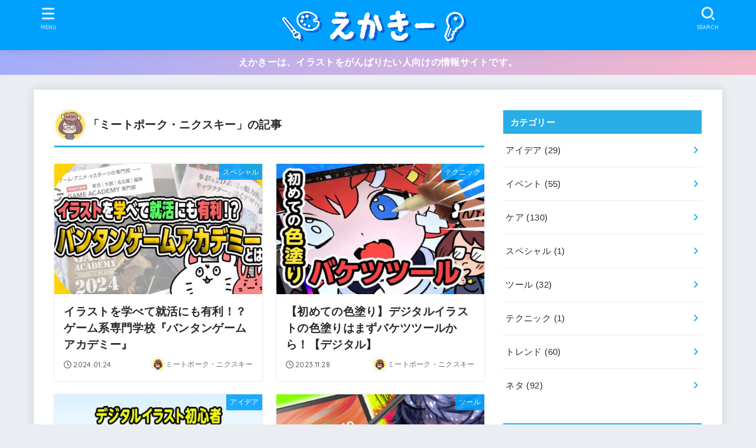

--- FILE ---
content_type: text/html; charset=UTF-8
request_url: https://ekakey.com/author/meatpork-niksky/
body_size: 26124
content:
<!doctype html>
<html dir="ltr" lang="ja" prefix="og: https://ogp.me/ns#">
<head>
<meta charset="utf-8">
<meta http-equiv="X-UA-Compatible" content="IE=edge">
<meta name="HandheldFriendly" content="True">
<meta name="MobileOptimized" content="320">
<meta name="viewport" content="width=device-width, initial-scale=1"/>
<link rel="pingback" href="https://ekakey.com/xmlrpc.php">
<title>ミートポーク・ニクスキー | えかきー</title>

		<!-- All in One SEO 4.4.7.1 - aioseo.com -->
		<meta name="description" content="新し物好きなので新しい絵の技術やお絵描きグッズを見るとすぐ飛びついてしまう習性がある某企業勤めの副業絵描きライター。HSPのためか気圧の変動に弱い。好きな動物は猫。実は肉より魚派。" />
		<meta name="robots" content="max-image-preview:large" />
		<link rel="canonical" href="https://ekakey.com/author/meatpork-niksky/" />
		<link rel="next" href="https://ekakey.com/author/meatpork-niksky/page/2/" />
		<meta name="generator" content="All in One SEO (AIOSEO) 4.4.7.1" />

		<!-- Google tag (gtag.js) -->
<script async src="https://www.googletagmanager.com/gtag/js?id=G-QHMPXQGZJN"></script>
<script>
  window.dataLayer = window.dataLayer || [];
  function gtag(){dataLayer.push(arguments);}
  gtag('js', new Date());

  gtag('config', 'G-QHMPXQGZJN');
</script>
		<script type="application/ld+json" class="aioseo-schema">
			{"@context":"https:\/\/schema.org","@graph":[{"@type":"BreadcrumbList","@id":"https:\/\/ekakey.com\/author\/meatpork-niksky\/#breadcrumblist","itemListElement":[{"@type":"ListItem","@id":"https:\/\/ekakey.com\/#listItem","position":1,"item":{"@type":"WebPage","@id":"https:\/\/ekakey.com\/","name":"\u5bb6","description":"\u30a4\u30e9\u30b9\u30c8\u3092\u304c\u3093\u3070\u308a\u305f\u3044\u4eba\u5411\u3051\u306e\u60c5\u5831\u30b5\u30a4\u30c8 | \u3048\u304b\u304d\u30fc","url":"https:\/\/ekakey.com\/"},"nextItem":"https:\/\/ekakey.com\/author\/meatpork-niksky\/#listItem"},{"@type":"ListItem","@id":"https:\/\/ekakey.com\/author\/meatpork-niksky\/#listItem","position":2,"item":{"@type":"WebPage","@id":"https:\/\/ekakey.com\/author\/meatpork-niksky\/","name":"\u30df\u30fc\u30c8\u30dd\u30fc\u30af\u30fb\u30cb\u30af\u30b9\u30ad\u30fc","description":"\u65b0\u3057\u7269\u597d\u304d\u306a\u306e\u3067\u65b0\u3057\u3044\u7d75\u306e\u6280\u8853\u3084\u304a\u7d75\u63cf\u304d\u30b0\u30c3\u30ba\u3092\u898b\u308b\u3068\u3059\u3050\u98db\u3073\u3064\u3044\u3066\u3057\u307e\u3046\u7fd2\u6027\u304c\u3042\u308b\u67d0\u4f01\u696d\u52e4\u3081\u306e\u526f\u696d\u7d75\u63cf\u304d\u30e9\u30a4\u30bf\u30fc\u3002HSP\u306e\u305f\u3081\u304b\u6c17\u5727\u306e\u5909\u52d5\u306b\u5f31\u3044\u3002\u597d\u304d\u306a\u52d5\u7269\u306f\u732b\u3002\u5b9f\u306f\u8089\u3088\u308a\u9b5a\u6d3e\u3002","url":"https:\/\/ekakey.com\/author\/meatpork-niksky\/"},"previousItem":"https:\/\/ekakey.com\/#listItem"}]},{"@type":"CollectionPage","@id":"https:\/\/ekakey.com\/author\/meatpork-niksky\/#collectionpage","url":"https:\/\/ekakey.com\/author\/meatpork-niksky\/","name":"\u30df\u30fc\u30c8\u30dd\u30fc\u30af\u30fb\u30cb\u30af\u30b9\u30ad\u30fc | \u3048\u304b\u304d\u30fc","description":"\u65b0\u3057\u7269\u597d\u304d\u306a\u306e\u3067\u65b0\u3057\u3044\u7d75\u306e\u6280\u8853\u3084\u304a\u7d75\u63cf\u304d\u30b0\u30c3\u30ba\u3092\u898b\u308b\u3068\u3059\u3050\u98db\u3073\u3064\u3044\u3066\u3057\u307e\u3046\u7fd2\u6027\u304c\u3042\u308b\u67d0\u4f01\u696d\u52e4\u3081\u306e\u526f\u696d\u7d75\u63cf\u304d\u30e9\u30a4\u30bf\u30fc\u3002HSP\u306e\u305f\u3081\u304b\u6c17\u5727\u306e\u5909\u52d5\u306b\u5f31\u3044\u3002\u597d\u304d\u306a\u52d5\u7269\u306f\u732b\u3002\u5b9f\u306f\u8089\u3088\u308a\u9b5a\u6d3e\u3002","inLanguage":"ja","isPartOf":{"@id":"https:\/\/ekakey.com\/#website"},"breadcrumb":{"@id":"https:\/\/ekakey.com\/author\/meatpork-niksky\/#breadcrumblist"}},{"@type":"Organization","@id":"https:\/\/ekakey.com\/#organization","name":"\u3048\u304b\u304d\u30fc","url":"https:\/\/ekakey.com\/","logo":{"@type":"ImageObject","url":"https:\/\/ekakey.com\/wp-content\/uploads\/2023\/04\/favicon.png","@id":"https:\/\/ekakey.com\/author\/meatpork-niksky\/#organizationLogo","width":512,"height":512},"image":{"@id":"https:\/\/ekakey.com\/#organizationLogo"},"contactPoint":{"@type":"ContactPoint","telephone":"+81364552910","contactType":"Customer Support"}},{"@type":"Person","@id":"https:\/\/ekakey.com\/author\/meatpork-niksky\/#author","url":"https:\/\/ekakey.com\/author\/meatpork-niksky\/","name":"\u30df\u30fc\u30c8\u30dd\u30fc\u30af\u30fb\u30cb\u30af\u30b9\u30ad\u30fc","image":{"@type":"ImageObject","@id":"https:\/\/ekakey.com\/author\/meatpork-niksky\/#authorImage","url":"https:\/\/secure.gravatar.com\/avatar\/ca08a15f35c59d09704839e52d5f2159a433dee39de9d0ab9486422417026aa2?s=96&d=mm&r=g","width":96,"height":96,"caption":"\u30df\u30fc\u30c8\u30dd\u30fc\u30af\u30fb\u30cb\u30af\u30b9\u30ad\u30fc"},"mainEntityOfPage":{"@id":"https:\/\/ekakey.com\/author\/meatpork-niksky\/#profilepage"}},{"@type":"WebSite","@id":"https:\/\/ekakey.com\/#website","url":"https:\/\/ekakey.com\/","name":"\u3048\u304b\u304d\u30fc","description":"\u30a4\u30e9\u30b9\u30c8\u3092\u304c\u3093\u3070\u308a\u305f\u3044\u4eba\u5411\u3051\u306e\u60c5\u5831\u30b5\u30a4\u30c8","inLanguage":"ja","publisher":{"@id":"https:\/\/ekakey.com\/#organization"}}]}
		</script>
		<!-- All in One SEO -->

<link rel='dns-prefetch' href='//fonts.googleapis.com' />
<link rel='dns-prefetch' href='//cdnjs.cloudflare.com' />
<link rel="alternate" type="application/rss+xml" title="えかきー &raquo; フィード" href="https://ekakey.com/feed/" />
<link rel="alternate" type="application/rss+xml" title="えかきー &raquo; コメントフィード" href="https://ekakey.com/comments/feed/" />
<script type="text/javascript" id="wpp-js" src="https://ekakey.com/wp-content/plugins/wordpress-popular-posts/assets/js/wpp.min.js?ver=7.3.6" data-sampling="0" data-sampling-rate="100" data-api-url="https://ekakey.com/wp-json/wordpress-popular-posts" data-post-id="0" data-token="19c16f8baf" data-lang="0" data-debug="0"></script>
<link rel="alternate" type="application/rss+xml" title="えかきー &raquo; ミートポーク・ニクスキー による投稿のフィード" href="https://ekakey.com/author/meatpork-niksky/feed/" />
		<!-- This site uses the Google Analytics by MonsterInsights plugin v8.18 - Using Analytics tracking - https://www.monsterinsights.com/ -->
							<script src="//www.googletagmanager.com/gtag/js?id=G-67WV7B0ZVP"  data-cfasync="false" data-wpfc-render="false" type="text/javascript" async></script>
			<script data-cfasync="false" data-wpfc-render="false" type="text/javascript">
				var mi_version = '8.18';
				var mi_track_user = true;
				var mi_no_track_reason = '';
				
								var disableStrs = [
										'ga-disable-G-67WV7B0ZVP',
									];

				/* Function to detect opted out users */
				function __gtagTrackerIsOptedOut() {
					for (var index = 0; index < disableStrs.length; index++) {
						if (document.cookie.indexOf(disableStrs[index] + '=true') > -1) {
							return true;
						}
					}

					return false;
				}

				/* Disable tracking if the opt-out cookie exists. */
				if (__gtagTrackerIsOptedOut()) {
					for (var index = 0; index < disableStrs.length; index++) {
						window[disableStrs[index]] = true;
					}
				}

				/* Opt-out function */
				function __gtagTrackerOptout() {
					for (var index = 0; index < disableStrs.length; index++) {
						document.cookie = disableStrs[index] + '=true; expires=Thu, 31 Dec 2099 23:59:59 UTC; path=/';
						window[disableStrs[index]] = true;
					}
				}

				if ('undefined' === typeof gaOptout) {
					function gaOptout() {
						__gtagTrackerOptout();
					}
				}
								window.dataLayer = window.dataLayer || [];

				window.MonsterInsightsDualTracker = {
					helpers: {},
					trackers: {},
				};
				if (mi_track_user) {
					function __gtagDataLayer() {
						dataLayer.push(arguments);
					}

					function __gtagTracker(type, name, parameters) {
						if (!parameters) {
							parameters = {};
						}

						if (parameters.send_to) {
							__gtagDataLayer.apply(null, arguments);
							return;
						}

						if (type === 'event') {
														parameters.send_to = monsterinsights_frontend.v4_id;
							var hookName = name;
							if (typeof parameters['event_category'] !== 'undefined') {
								hookName = parameters['event_category'] + ':' + name;
							}

							if (typeof MonsterInsightsDualTracker.trackers[hookName] !== 'undefined') {
								MonsterInsightsDualTracker.trackers[hookName](parameters);
							} else {
								__gtagDataLayer('event', name, parameters);
							}
							
						} else {
							__gtagDataLayer.apply(null, arguments);
						}
					}

					__gtagTracker('js', new Date());
					__gtagTracker('set', {
						'developer_id.dZGIzZG': true,
											});
										__gtagTracker('config', 'G-67WV7B0ZVP', {"forceSSL":"true","link_attribution":"true"} );
															window.gtag = __gtagTracker;										(function () {
						/* https://developers.google.com/analytics/devguides/collection/analyticsjs/ */
						/* ga and __gaTracker compatibility shim. */
						var noopfn = function () {
							return null;
						};
						var newtracker = function () {
							return new Tracker();
						};
						var Tracker = function () {
							return null;
						};
						var p = Tracker.prototype;
						p.get = noopfn;
						p.set = noopfn;
						p.send = function () {
							var args = Array.prototype.slice.call(arguments);
							args.unshift('send');
							__gaTracker.apply(null, args);
						};
						var __gaTracker = function () {
							var len = arguments.length;
							if (len === 0) {
								return;
							}
							var f = arguments[len - 1];
							if (typeof f !== 'object' || f === null || typeof f.hitCallback !== 'function') {
								if ('send' === arguments[0]) {
									var hitConverted, hitObject = false, action;
									if ('event' === arguments[1]) {
										if ('undefined' !== typeof arguments[3]) {
											hitObject = {
												'eventAction': arguments[3],
												'eventCategory': arguments[2],
												'eventLabel': arguments[4],
												'value': arguments[5] ? arguments[5] : 1,
											}
										}
									}
									if ('pageview' === arguments[1]) {
										if ('undefined' !== typeof arguments[2]) {
											hitObject = {
												'eventAction': 'page_view',
												'page_path': arguments[2],
											}
										}
									}
									if (typeof arguments[2] === 'object') {
										hitObject = arguments[2];
									}
									if (typeof arguments[5] === 'object') {
										Object.assign(hitObject, arguments[5]);
									}
									if ('undefined' !== typeof arguments[1].hitType) {
										hitObject = arguments[1];
										if ('pageview' === hitObject.hitType) {
											hitObject.eventAction = 'page_view';
										}
									}
									if (hitObject) {
										action = 'timing' === arguments[1].hitType ? 'timing_complete' : hitObject.eventAction;
										hitConverted = mapArgs(hitObject);
										__gtagTracker('event', action, hitConverted);
									}
								}
								return;
							}

							function mapArgs(args) {
								var arg, hit = {};
								var gaMap = {
									'eventCategory': 'event_category',
									'eventAction': 'event_action',
									'eventLabel': 'event_label',
									'eventValue': 'event_value',
									'nonInteraction': 'non_interaction',
									'timingCategory': 'event_category',
									'timingVar': 'name',
									'timingValue': 'value',
									'timingLabel': 'event_label',
									'page': 'page_path',
									'location': 'page_location',
									'title': 'page_title',
								};
								for (arg in args) {
																		if (!(!args.hasOwnProperty(arg) || !gaMap.hasOwnProperty(arg))) {
										hit[gaMap[arg]] = args[arg];
									} else {
										hit[arg] = args[arg];
									}
								}
								return hit;
							}

							try {
								f.hitCallback();
							} catch (ex) {
							}
						};
						__gaTracker.create = newtracker;
						__gaTracker.getByName = newtracker;
						__gaTracker.getAll = function () {
							return [];
						};
						__gaTracker.remove = noopfn;
						__gaTracker.loaded = true;
						window['__gaTracker'] = __gaTracker;
					})();
									} else {
										console.log("");
					(function () {
						function __gtagTracker() {
							return null;
						}

						window['__gtagTracker'] = __gtagTracker;
						window['gtag'] = __gtagTracker;
					})();
									}
			</script>
				<!-- / Google Analytics by MonsterInsights -->
		<style id='wp-img-auto-sizes-contain-inline-css' type='text/css'>
img:is([sizes=auto i],[sizes^="auto," i]){contain-intrinsic-size:3000px 1500px}
/*# sourceURL=wp-img-auto-sizes-contain-inline-css */
</style>
<style id='wp-emoji-styles-inline-css' type='text/css'>

	img.wp-smiley, img.emoji {
		display: inline !important;
		border: none !important;
		box-shadow: none !important;
		height: 1em !important;
		width: 1em !important;
		margin: 0 0.07em !important;
		vertical-align: -0.1em !important;
		background: none !important;
		padding: 0 !important;
	}
/*# sourceURL=wp-emoji-styles-inline-css */
</style>
<style id='wp-block-library-inline-css' type='text/css'>
:root{--wp-block-synced-color:#7a00df;--wp-block-synced-color--rgb:122,0,223;--wp-bound-block-color:var(--wp-block-synced-color);--wp-editor-canvas-background:#ddd;--wp-admin-theme-color:#007cba;--wp-admin-theme-color--rgb:0,124,186;--wp-admin-theme-color-darker-10:#006ba1;--wp-admin-theme-color-darker-10--rgb:0,107,160.5;--wp-admin-theme-color-darker-20:#005a87;--wp-admin-theme-color-darker-20--rgb:0,90,135;--wp-admin-border-width-focus:2px}@media (min-resolution:192dpi){:root{--wp-admin-border-width-focus:1.5px}}.wp-element-button{cursor:pointer}:root .has-very-light-gray-background-color{background-color:#eee}:root .has-very-dark-gray-background-color{background-color:#313131}:root .has-very-light-gray-color{color:#eee}:root .has-very-dark-gray-color{color:#313131}:root .has-vivid-green-cyan-to-vivid-cyan-blue-gradient-background{background:linear-gradient(135deg,#00d084,#0693e3)}:root .has-purple-crush-gradient-background{background:linear-gradient(135deg,#34e2e4,#4721fb 50%,#ab1dfe)}:root .has-hazy-dawn-gradient-background{background:linear-gradient(135deg,#faaca8,#dad0ec)}:root .has-subdued-olive-gradient-background{background:linear-gradient(135deg,#fafae1,#67a671)}:root .has-atomic-cream-gradient-background{background:linear-gradient(135deg,#fdd79a,#004a59)}:root .has-nightshade-gradient-background{background:linear-gradient(135deg,#330968,#31cdcf)}:root .has-midnight-gradient-background{background:linear-gradient(135deg,#020381,#2874fc)}:root{--wp--preset--font-size--normal:16px;--wp--preset--font-size--huge:42px}.has-regular-font-size{font-size:1em}.has-larger-font-size{font-size:2.625em}.has-normal-font-size{font-size:var(--wp--preset--font-size--normal)}.has-huge-font-size{font-size:var(--wp--preset--font-size--huge)}.has-text-align-center{text-align:center}.has-text-align-left{text-align:left}.has-text-align-right{text-align:right}.has-fit-text{white-space:nowrap!important}#end-resizable-editor-section{display:none}.aligncenter{clear:both}.items-justified-left{justify-content:flex-start}.items-justified-center{justify-content:center}.items-justified-right{justify-content:flex-end}.items-justified-space-between{justify-content:space-between}.screen-reader-text{border:0;clip-path:inset(50%);height:1px;margin:-1px;overflow:hidden;padding:0;position:absolute;width:1px;word-wrap:normal!important}.screen-reader-text:focus{background-color:#ddd;clip-path:none;color:#444;display:block;font-size:1em;height:auto;left:5px;line-height:normal;padding:15px 23px 14px;text-decoration:none;top:5px;width:auto;z-index:100000}html :where(.has-border-color){border-style:solid}html :where([style*=border-top-color]){border-top-style:solid}html :where([style*=border-right-color]){border-right-style:solid}html :where([style*=border-bottom-color]){border-bottom-style:solid}html :where([style*=border-left-color]){border-left-style:solid}html :where([style*=border-width]){border-style:solid}html :where([style*=border-top-width]){border-top-style:solid}html :where([style*=border-right-width]){border-right-style:solid}html :where([style*=border-bottom-width]){border-bottom-style:solid}html :where([style*=border-left-width]){border-left-style:solid}html :where(img[class*=wp-image-]){height:auto;max-width:100%}:where(figure){margin:0 0 1em}html :where(.is-position-sticky){--wp-admin--admin-bar--position-offset:var(--wp-admin--admin-bar--height,0px)}@media screen and (max-width:600px){html :where(.is-position-sticky){--wp-admin--admin-bar--position-offset:0px}}

/*# sourceURL=wp-block-library-inline-css */
</style><style id='wp-block-archives-inline-css' type='text/css'>
.wp-block-archives{box-sizing:border-box}.wp-block-archives-dropdown label{display:block}
/*# sourceURL=https://ekakey.com/wp-includes/blocks/archives/style.min.css */
</style>
<style id='wp-block-categories-inline-css' type='text/css'>
.wp-block-categories{box-sizing:border-box}.wp-block-categories.alignleft{margin-right:2em}.wp-block-categories.alignright{margin-left:2em}.wp-block-categories.wp-block-categories-dropdown.aligncenter{text-align:center}.wp-block-categories .wp-block-categories__label{display:block;width:100%}
/*# sourceURL=https://ekakey.com/wp-includes/blocks/categories/style.min.css */
</style>
<style id='wp-block-heading-inline-css' type='text/css'>
h1:where(.wp-block-heading).has-background,h2:where(.wp-block-heading).has-background,h3:where(.wp-block-heading).has-background,h4:where(.wp-block-heading).has-background,h5:where(.wp-block-heading).has-background,h6:where(.wp-block-heading).has-background{padding:1.25em 2.375em}h1.has-text-align-left[style*=writing-mode]:where([style*=vertical-lr]),h1.has-text-align-right[style*=writing-mode]:where([style*=vertical-rl]),h2.has-text-align-left[style*=writing-mode]:where([style*=vertical-lr]),h2.has-text-align-right[style*=writing-mode]:where([style*=vertical-rl]),h3.has-text-align-left[style*=writing-mode]:where([style*=vertical-lr]),h3.has-text-align-right[style*=writing-mode]:where([style*=vertical-rl]),h4.has-text-align-left[style*=writing-mode]:where([style*=vertical-lr]),h4.has-text-align-right[style*=writing-mode]:where([style*=vertical-rl]),h5.has-text-align-left[style*=writing-mode]:where([style*=vertical-lr]),h5.has-text-align-right[style*=writing-mode]:where([style*=vertical-rl]),h6.has-text-align-left[style*=writing-mode]:where([style*=vertical-lr]),h6.has-text-align-right[style*=writing-mode]:where([style*=vertical-rl]){rotate:180deg}
/*# sourceURL=https://ekakey.com/wp-includes/blocks/heading/style.min.css */
</style>
<style id='wp-block-group-inline-css' type='text/css'>
.wp-block-group{box-sizing:border-box}:where(.wp-block-group.wp-block-group-is-layout-constrained){position:relative}
/*# sourceURL=https://ekakey.com/wp-includes/blocks/group/style.min.css */
</style>
<style id='global-styles-inline-css' type='text/css'>
:root{--wp--preset--aspect-ratio--square: 1;--wp--preset--aspect-ratio--4-3: 4/3;--wp--preset--aspect-ratio--3-4: 3/4;--wp--preset--aspect-ratio--3-2: 3/2;--wp--preset--aspect-ratio--2-3: 2/3;--wp--preset--aspect-ratio--16-9: 16/9;--wp--preset--aspect-ratio--9-16: 9/16;--wp--preset--color--black: #000;--wp--preset--color--cyan-bluish-gray: #abb8c3;--wp--preset--color--white: #fff;--wp--preset--color--pale-pink: #f78da7;--wp--preset--color--vivid-red: #cf2e2e;--wp--preset--color--luminous-vivid-orange: #ff6900;--wp--preset--color--luminous-vivid-amber: #fcb900;--wp--preset--color--light-green-cyan: #7bdcb5;--wp--preset--color--vivid-green-cyan: #00d084;--wp--preset--color--pale-cyan-blue: #8ed1fc;--wp--preset--color--vivid-cyan-blue: #0693e3;--wp--preset--color--vivid-purple: #9b51e0;--wp--preset--color--mainttlbg: var(--main-ttl-bg);--wp--preset--color--mainttltext: var(--main-ttl-color);--wp--preset--color--stkeditorcolor-1: var(--stk-editor-color1);--wp--preset--color--stkeditorcolor-2: var(--stk-editor-color2);--wp--preset--color--stkeditorcolor-3: var(--stk-editor-color3);--wp--preset--gradient--vivid-cyan-blue-to-vivid-purple: linear-gradient(135deg,rgb(6,147,227) 0%,rgb(155,81,224) 100%);--wp--preset--gradient--light-green-cyan-to-vivid-green-cyan: linear-gradient(135deg,rgb(122,220,180) 0%,rgb(0,208,130) 100%);--wp--preset--gradient--luminous-vivid-amber-to-luminous-vivid-orange: linear-gradient(135deg,rgb(252,185,0) 0%,rgb(255,105,0) 100%);--wp--preset--gradient--luminous-vivid-orange-to-vivid-red: linear-gradient(135deg,rgb(255,105,0) 0%,rgb(207,46,46) 100%);--wp--preset--gradient--very-light-gray-to-cyan-bluish-gray: linear-gradient(135deg,rgb(238,238,238) 0%,rgb(169,184,195) 100%);--wp--preset--gradient--cool-to-warm-spectrum: linear-gradient(135deg,rgb(74,234,220) 0%,rgb(151,120,209) 20%,rgb(207,42,186) 40%,rgb(238,44,130) 60%,rgb(251,105,98) 80%,rgb(254,248,76) 100%);--wp--preset--gradient--blush-light-purple: linear-gradient(135deg,rgb(255,206,236) 0%,rgb(152,150,240) 100%);--wp--preset--gradient--blush-bordeaux: linear-gradient(135deg,rgb(254,205,165) 0%,rgb(254,45,45) 50%,rgb(107,0,62) 100%);--wp--preset--gradient--luminous-dusk: linear-gradient(135deg,rgb(255,203,112) 0%,rgb(199,81,192) 50%,rgb(65,88,208) 100%);--wp--preset--gradient--pale-ocean: linear-gradient(135deg,rgb(255,245,203) 0%,rgb(182,227,212) 50%,rgb(51,167,181) 100%);--wp--preset--gradient--electric-grass: linear-gradient(135deg,rgb(202,248,128) 0%,rgb(113,206,126) 100%);--wp--preset--gradient--midnight: linear-gradient(135deg,rgb(2,3,129) 0%,rgb(40,116,252) 100%);--wp--preset--font-size--small: 13px;--wp--preset--font-size--medium: 20px;--wp--preset--font-size--large: 36px;--wp--preset--font-size--x-large: 42px;--wp--preset--spacing--20: 0.44rem;--wp--preset--spacing--30: 0.67rem;--wp--preset--spacing--40: 1rem;--wp--preset--spacing--50: 1.5rem;--wp--preset--spacing--60: 2.25rem;--wp--preset--spacing--70: 3.38rem;--wp--preset--spacing--80: 5.06rem;--wp--preset--shadow--natural: 6px 6px 9px rgba(0, 0, 0, 0.2);--wp--preset--shadow--deep: 12px 12px 50px rgba(0, 0, 0, 0.4);--wp--preset--shadow--sharp: 6px 6px 0px rgba(0, 0, 0, 0.2);--wp--preset--shadow--outlined: 6px 6px 0px -3px rgb(255, 255, 255), 6px 6px rgb(0, 0, 0);--wp--preset--shadow--crisp: 6px 6px 0px rgb(0, 0, 0);}:where(.is-layout-flex){gap: 0.5em;}:where(.is-layout-grid){gap: 0.5em;}body .is-layout-flex{display: flex;}.is-layout-flex{flex-wrap: wrap;align-items: center;}.is-layout-flex > :is(*, div){margin: 0;}body .is-layout-grid{display: grid;}.is-layout-grid > :is(*, div){margin: 0;}:where(.wp-block-columns.is-layout-flex){gap: 2em;}:where(.wp-block-columns.is-layout-grid){gap: 2em;}:where(.wp-block-post-template.is-layout-flex){gap: 1.25em;}:where(.wp-block-post-template.is-layout-grid){gap: 1.25em;}.has-black-color{color: var(--wp--preset--color--black) !important;}.has-cyan-bluish-gray-color{color: var(--wp--preset--color--cyan-bluish-gray) !important;}.has-white-color{color: var(--wp--preset--color--white) !important;}.has-pale-pink-color{color: var(--wp--preset--color--pale-pink) !important;}.has-vivid-red-color{color: var(--wp--preset--color--vivid-red) !important;}.has-luminous-vivid-orange-color{color: var(--wp--preset--color--luminous-vivid-orange) !important;}.has-luminous-vivid-amber-color{color: var(--wp--preset--color--luminous-vivid-amber) !important;}.has-light-green-cyan-color{color: var(--wp--preset--color--light-green-cyan) !important;}.has-vivid-green-cyan-color{color: var(--wp--preset--color--vivid-green-cyan) !important;}.has-pale-cyan-blue-color{color: var(--wp--preset--color--pale-cyan-blue) !important;}.has-vivid-cyan-blue-color{color: var(--wp--preset--color--vivid-cyan-blue) !important;}.has-vivid-purple-color{color: var(--wp--preset--color--vivid-purple) !important;}.has-black-background-color{background-color: var(--wp--preset--color--black) !important;}.has-cyan-bluish-gray-background-color{background-color: var(--wp--preset--color--cyan-bluish-gray) !important;}.has-white-background-color{background-color: var(--wp--preset--color--white) !important;}.has-pale-pink-background-color{background-color: var(--wp--preset--color--pale-pink) !important;}.has-vivid-red-background-color{background-color: var(--wp--preset--color--vivid-red) !important;}.has-luminous-vivid-orange-background-color{background-color: var(--wp--preset--color--luminous-vivid-orange) !important;}.has-luminous-vivid-amber-background-color{background-color: var(--wp--preset--color--luminous-vivid-amber) !important;}.has-light-green-cyan-background-color{background-color: var(--wp--preset--color--light-green-cyan) !important;}.has-vivid-green-cyan-background-color{background-color: var(--wp--preset--color--vivid-green-cyan) !important;}.has-pale-cyan-blue-background-color{background-color: var(--wp--preset--color--pale-cyan-blue) !important;}.has-vivid-cyan-blue-background-color{background-color: var(--wp--preset--color--vivid-cyan-blue) !important;}.has-vivid-purple-background-color{background-color: var(--wp--preset--color--vivid-purple) !important;}.has-black-border-color{border-color: var(--wp--preset--color--black) !important;}.has-cyan-bluish-gray-border-color{border-color: var(--wp--preset--color--cyan-bluish-gray) !important;}.has-white-border-color{border-color: var(--wp--preset--color--white) !important;}.has-pale-pink-border-color{border-color: var(--wp--preset--color--pale-pink) !important;}.has-vivid-red-border-color{border-color: var(--wp--preset--color--vivid-red) !important;}.has-luminous-vivid-orange-border-color{border-color: var(--wp--preset--color--luminous-vivid-orange) !important;}.has-luminous-vivid-amber-border-color{border-color: var(--wp--preset--color--luminous-vivid-amber) !important;}.has-light-green-cyan-border-color{border-color: var(--wp--preset--color--light-green-cyan) !important;}.has-vivid-green-cyan-border-color{border-color: var(--wp--preset--color--vivid-green-cyan) !important;}.has-pale-cyan-blue-border-color{border-color: var(--wp--preset--color--pale-cyan-blue) !important;}.has-vivid-cyan-blue-border-color{border-color: var(--wp--preset--color--vivid-cyan-blue) !important;}.has-vivid-purple-border-color{border-color: var(--wp--preset--color--vivid-purple) !important;}.has-vivid-cyan-blue-to-vivid-purple-gradient-background{background: var(--wp--preset--gradient--vivid-cyan-blue-to-vivid-purple) !important;}.has-light-green-cyan-to-vivid-green-cyan-gradient-background{background: var(--wp--preset--gradient--light-green-cyan-to-vivid-green-cyan) !important;}.has-luminous-vivid-amber-to-luminous-vivid-orange-gradient-background{background: var(--wp--preset--gradient--luminous-vivid-amber-to-luminous-vivid-orange) !important;}.has-luminous-vivid-orange-to-vivid-red-gradient-background{background: var(--wp--preset--gradient--luminous-vivid-orange-to-vivid-red) !important;}.has-very-light-gray-to-cyan-bluish-gray-gradient-background{background: var(--wp--preset--gradient--very-light-gray-to-cyan-bluish-gray) !important;}.has-cool-to-warm-spectrum-gradient-background{background: var(--wp--preset--gradient--cool-to-warm-spectrum) !important;}.has-blush-light-purple-gradient-background{background: var(--wp--preset--gradient--blush-light-purple) !important;}.has-blush-bordeaux-gradient-background{background: var(--wp--preset--gradient--blush-bordeaux) !important;}.has-luminous-dusk-gradient-background{background: var(--wp--preset--gradient--luminous-dusk) !important;}.has-pale-ocean-gradient-background{background: var(--wp--preset--gradient--pale-ocean) !important;}.has-electric-grass-gradient-background{background: var(--wp--preset--gradient--electric-grass) !important;}.has-midnight-gradient-background{background: var(--wp--preset--gradient--midnight) !important;}.has-small-font-size{font-size: var(--wp--preset--font-size--small) !important;}.has-medium-font-size{font-size: var(--wp--preset--font-size--medium) !important;}.has-large-font-size{font-size: var(--wp--preset--font-size--large) !important;}.has-x-large-font-size{font-size: var(--wp--preset--font-size--x-large) !important;}
/*# sourceURL=global-styles-inline-css */
</style>

<style id='classic-theme-styles-inline-css' type='text/css'>
/*! This file is auto-generated */
.wp-block-button__link{color:#fff;background-color:#32373c;border-radius:9999px;box-shadow:none;text-decoration:none;padding:calc(.667em + 2px) calc(1.333em + 2px);font-size:1.125em}.wp-block-file__button{background:#32373c;color:#fff;text-decoration:none}
/*# sourceURL=/wp-includes/css/classic-themes.min.css */
</style>
<link rel='stylesheet' id='contact-form-7-css' href='https://ekakey.com/wp-content/plugins/contact-form-7/includes/css/styles.css?ver=5.8' type='text/css' media='all' />
<link rel='stylesheet' id='pz-linkcard-css' href='//ekakey.com/wp-content/uploads/pz-linkcard/style.css?ver=2.4.7.134' type='text/css' media='all' />
<link rel='stylesheet' id='toc-screen-css' href='https://ekakey.com/wp-content/plugins/table-of-contents-plus/screen.min.css?ver=2302' type='text/css' media='all' />
<link rel='stylesheet' id='wordpress-popular-posts-css-css' href='https://ekakey.com/wp-content/plugins/wordpress-popular-posts/assets/css/wpp.css?ver=7.3.6' type='text/css' media='all' />
<link rel='stylesheet' id='yyi_rinker_stylesheet-css' href='https://ekakey.com/wp-content/plugins/yyi-rinker/css/style.css?v=1.12.0' type='text/css' media='all' />
<link rel='stylesheet' id='stk_style-css' href='https://ekakey.com/wp-content/themes/jstork19/style.css?ver=3.28.2' type='text/css' media='all' />
<style id='stk_style-inline-css' type='text/css'>
:root{--stk-base-font-family:"游ゴシック","Yu Gothic","游ゴシック体","YuGothic","Hiragino Kaku Gothic ProN",Meiryo,sans-serif;--stk-base-font-size-pc:103%;--stk-base-font-size-sp:103%;--stk-font-awesome-free:"Font Awesome 6 Free";--stk-font-awesome-brand:"Font Awesome 6 Brands";--wp--preset--font-size--medium:clamp(1.2em,2.5vw,20px);--wp--preset--font-size--large:clamp(1.5em,4.5vw,36px);--wp--preset--font-size--x-large:clamp(1.9em,5.25vw,42px);--wp--style--gallery-gap-default:.5em;--stk-wrap-width:1166px;--stk-wide-width:980px;--stk-main-width:728px;--stk-side-margin:32px;--stk-post-thumb-ratio:62.5%;--stk-margin:1.6em;--stk-h2-margin-rl:-2vw;--stk-el-margin-rl:-4vw;--main-text-color:#2a2a2a;--main-link-color:#1eabe8;--main-link-color-hover:#e69b9b;--main-ttl-bg:#29aee8;--main-ttl-bg-rgba:rgba(41,174,232,.1);--main-ttl-color:#fff;--header-bg:#00a0fe;--header-bg-overlay:#0ea3c9;--header-logo-color:#fff;--header-text-color:#fff;--inner-content-bg:#fff;--label-bg:#00a0fe;--label-text-color:#fff;--slider-text-color:#444;--side-text-color:#2a2a2a;--footer-bg:#e8f6ff;--footer-text-color:#4a4a4a;--footer-link-color:#4a4a4a;--new-mark-bg:#ff6347;--oc-box-blue:#82c8e2;--oc-box-blue-inner:#d4f3ff;--oc-box-red:#ee5656;--oc-box-red-inner:#feeeed;--oc-box-yellow:#f7cf2e;--oc-box-yellow-inner:#fffae2;--oc-box-green:#39cd75;--oc-box-green-inner:#e8fbf0;--oc-box-pink:#f7b2b2;--oc-box-pink-inner:#fee;--oc-box-gray:#9c9c9c;--oc-box-gray-inner:#f5f5f5;--oc-box-black:#313131;--oc-box-black-inner:#404040;--oc-btn-rich_yellow:#f7cf2e;--oc-btn-rich_yellow-sdw:#ecb254;--oc-btn-rich_pink:#ee5656;--oc-btn-rich_pink-sdw:#d34e4e;--oc-btn-rich_orange:#ef9b2f;--oc-btn-rich_orange-sdw:#cc8c23;--oc-btn-rich_green:#39cd75;--oc-btn-rich_green-sdw:#1eae59;--oc-btn-rich_blue:#19b4ce;--oc-btn-rich_blue-sdw:#07889d;--oc-base-border-color:rgba(125,125,125,.3);--oc-has-background-basic-padding:1.1em;--stk-maker-yellow:#ff6;--stk-maker-pink:#ffd5d5;--stk-maker-blue:#b5dfff;--stk-maker-green:#cff7c7;--stk-caption-font-size:11px;--stk-editor-color1:#1bb4d3;--stk-editor-color2:#f55e5e;--stk-editor-color3:#ee2;--stk-editor-color1-rgba:rgba(27,180,211,.1);--stk-editor-color2-rgba:rgba(245,94,94,.1);--stk-editor-color3-rgba:rgba(238,238,34,.1)}.has-stkeditorcolor-1-color{color:var(--stk-editor-color1)}.has-stkeditorcolor-2-color{color:var(--stk-editor-color2)}.has-stkeditorcolor-3-color{color:var(--stk-editor-color3)}.has-stkeditorcolor-1-background-color{background-color:var(--stk-editor-color1)}.has-stkeditorcolor-2-background-color{background-color:var(--stk-editor-color2)}.has-stkeditorcolor-3-background-color{background-color:var(--stk-editor-color3)}
ul.wpp-list{counter-reset:number}ul.wpp-list li{list-style:none;position:relative;border-bottom:1px solid #ddd;margin:0;padding-bottom:.75em}ul.wpp-list li a::before{counter-increment:number;content:counter(number);background-color:var(--main-ttl-bg);color:var(--main-ttl-color);margin-right:3px;width:1.5em;height:1.5em;line-height:1.5em;font-size:75%;border-radius:3px;font-weight:bold;display:block;text-align:center;position:absolute;left:2px;top:2px;z-index:1}ul.wpp-list img{margin-bottom:0;margin-right:5px}ul.wpp-list li a.wpp-post-title{display:block}ul.wpp-list li a.wpp-post-title::before,ul.wpp-list li .wpp-author a::before,ul.wpp-list li .wpp-category a::before{content:none}ul.wpp-list .wpp-excerpt{font-size:80%}@media only screen and (max-width:480px){#toc_container{font-size:90%}}#toc_container{width:100%!important;padding:1.2em;border:5px solid rgba(100,100,100,.2)}#toc_container li{margin:1em 0;font-weight:bold}#toc_container li li{font-weight:normal;margin:.5em 0}#toc_container li::before{content:none}#toc_container .toc_number{display:inline-block;font-weight:bold;font-size:75%;background-color:var(--main-ttl-bg);color:var(--main-ttl-color);min-width:2.1em;min-height:2.1em;line-height:2.1;text-align:center;border-radius:1em;margin-right:.3em;padding:0 7px}#toc_container a{color:inherit;text-decoration:none}#toc_container a:hover{text-decoration:underline}#toc_container p.toc_title{max-width:580px;font-weight:bold;text-align:left;margin:0 auto;font-size:100%;vertical-align:middle}#toc_container .toc_title::before{display:inline-block;font-family:var(--stk-font-awesome-free,"Font Awesome 5 Free");font-weight:900;content:"\f03a";margin-right:.8em;margin-left:.4em;transform:scale(1.4);color:var(--main-ttl-bg)}#toc_container .toc_title .toc_toggle{font-size:80%;font-weight:normal;margin-left:.2em}#toc_container .toc_list{max-width:580px;margin-left:auto;margin-right:auto}#toc_container .toc_list>li{padding-left:0}
/*# sourceURL=stk_style-inline-css */
</style>
<link rel='stylesheet' id='gf_font-css' href='https://fonts.googleapis.com/css2?family=Quicksand:wght@500;700&#038;display=swap' type='text/css' media='all' />
<style id='gf_font-inline-css' type='text/css'>
.gf {font-family: "Quicksand", "游ゴシック", "Yu Gothic", "游ゴシック体", "YuGothic", "Hiragino Kaku Gothic ProN", Meiryo, sans-serif;}
/*# sourceURL=gf_font-inline-css */
</style>
<link rel='stylesheet' id='fontawesome-css' href='https://cdnjs.cloudflare.com/ajax/libs/font-awesome/6.3.0/css/all.min.css' type='text/css' media='all' />
<script type="text/javascript" src="https://ekakey.com/wp-content/plugins/google-analytics-for-wordpress/assets/js/frontend-gtag.min.js?ver=8.18" id="monsterinsights-frontend-script-js"></script>
<script data-cfasync="false" data-wpfc-render="false" type="text/javascript" id='monsterinsights-frontend-script-js-extra'>/* <![CDATA[ */
var monsterinsights_frontend = {"js_events_tracking":"true","download_extensions":"doc,pdf,ppt,zip,xls,docx,pptx,xlsx","inbound_paths":"[{\"path\":\"\\\/go\\\/\",\"label\":\"affiliate\"},{\"path\":\"\\\/recommend\\\/\",\"label\":\"affiliate\"}]","home_url":"https:\/\/ekakey.com","hash_tracking":"false","v4_id":"G-67WV7B0ZVP"};/* ]]> */
</script>
<script type="text/javascript" src="https://ekakey.com/wp-includes/js/jquery/jquery.min.js?ver=3.7.1" id="jquery-core-js"></script>
<script type="text/javascript" src="https://ekakey.com/wp-includes/js/jquery/jquery-migrate.min.js?ver=3.4.1" id="jquery-migrate-js"></script>
<script type="text/javascript" id="jquery-js-after">
/* <![CDATA[ */
jQuery(function($){$(".widget_categories li, .widget_nav_menu li").has("ul").toggleClass("accordionMenu");$(".widget ul.children , .widget ul.sub-menu").after("<span class='accordionBtn'></span>");$(".widget ul.children , .widget ul.sub-menu").hide();$("ul .accordionBtn").on("click",function(){$(this).prev("ul").slideToggle();$(this).toggleClass("active")})});
//# sourceURL=jquery-js-after
/* ]]> */
</script>
<script type="text/javascript" src="https://ekakey.com/wp-content/plugins/yyi-rinker/js/event-tracking.js?v=1.12.0" id="yyi_rinker_event_tracking_script-js"></script>
<link rel="https://api.w.org/" href="https://ekakey.com/wp-json/" /><link rel="alternate" title="JSON" type="application/json" href="https://ekakey.com/wp-json/wp/v2/users/3" /><link rel="EditURI" type="application/rsd+xml" title="RSD" href="https://ekakey.com/xmlrpc.php?rsd" />

<link rel="alternate" type="application/feed+json" title="えかきー &raquo; JSON Feed" href="https://ekakey.com/feed/json/" />
<link rel="alternate" type="application/feed+json" title="えかきー &raquo; Posts by ミートポーク・ニクスキー Feed" href="https://ekakey.com/author/meatpork-niksky/feed/json/" />
            <style id="wpp-loading-animation-styles">@-webkit-keyframes bgslide{from{background-position-x:0}to{background-position-x:-200%}}@keyframes bgslide{from{background-position-x:0}to{background-position-x:-200%}}.wpp-widget-block-placeholder,.wpp-shortcode-placeholder{margin:0 auto;width:60px;height:3px;background:#dd3737;background:linear-gradient(90deg,#dd3737 0%,#571313 10%,#dd3737 100%);background-size:200% auto;border-radius:3px;-webkit-animation:bgslide 1s infinite linear;animation:bgslide 1s infinite linear}</style>
            <style>
.yyi-rinker-images {
    display: flex;
    justify-content: center;
    align-items: center;
    position: relative;

}
div.yyi-rinker-image img.yyi-rinker-main-img.hidden {
    display: none;
}

.yyi-rinker-images-arrow {
    cursor: pointer;
    position: absolute;
    top: 50%;
    display: block;
    margin-top: -11px;
    opacity: 0.6;
    width: 22px;
}

.yyi-rinker-images-arrow-left{
    left: -10px;
}
.yyi-rinker-images-arrow-right{
    right: -10px;
}

.yyi-rinker-images-arrow-left.hidden {
    display: none;
}

.yyi-rinker-images-arrow-right.hidden {
    display: none;
}
div.yyi-rinker-contents.yyi-rinker-design-tate  div.yyi-rinker-box{
    flex-direction: column;
}

div.yyi-rinker-contents.yyi-rinker-design-slim div.yyi-rinker-box .yyi-rinker-links {
    flex-direction: column;
}

div.yyi-rinker-contents.yyi-rinker-design-slim div.yyi-rinker-info {
    width: 100%;
}

div.yyi-rinker-contents.yyi-rinker-design-slim .yyi-rinker-title {
    text-align: center;
}

div.yyi-rinker-contents.yyi-rinker-design-slim .yyi-rinker-links {
    text-align: center;
}
div.yyi-rinker-contents.yyi-rinker-design-slim .yyi-rinker-image {
    margin: auto;
}

div.yyi-rinker-contents.yyi-rinker-design-slim div.yyi-rinker-info ul.yyi-rinker-links li {
	align-self: stretch;
}
div.yyi-rinker-contents.yyi-rinker-design-slim div.yyi-rinker-box div.yyi-rinker-info {
	padding: 0;
}
div.yyi-rinker-contents.yyi-rinker-design-slim div.yyi-rinker-box {
	flex-direction: column;
	padding: 14px 5px 0;
}

.yyi-rinker-design-slim div.yyi-rinker-box div.yyi-rinker-info {
	text-align: center;
}

.yyi-rinker-design-slim div.price-box span.price {
	display: block;
}

div.yyi-rinker-contents.yyi-rinker-design-slim div.yyi-rinker-info div.yyi-rinker-title a{
	font-size:16px;
}

div.yyi-rinker-contents.yyi-rinker-design-slim ul.yyi-rinker-links li.amazonkindlelink:before,  div.yyi-rinker-contents.yyi-rinker-design-slim ul.yyi-rinker-links li.amazonlink:before,  div.yyi-rinker-contents.yyi-rinker-design-slim ul.yyi-rinker-links li.rakutenlink:before, div.yyi-rinker-contents.yyi-rinker-design-slim ul.yyi-rinker-links li.yahoolink:before, div.yyi-rinker-contents.yyi-rinker-design-slim ul.yyi-rinker-links li.mercarilink:before {
	font-size:12px;
}

div.yyi-rinker-contents.yyi-rinker-design-slim ul.yyi-rinker-links li a {
	font-size: 13px;
}
.entry-content ul.yyi-rinker-links li {
	padding: 0;
}

div.yyi-rinker-contents .yyi-rinker-attention.attention_desing_right_ribbon {
    width: 89px;
    height: 91px;
    position: absolute;
    top: -1px;
    right: -1px;
    left: auto;
    overflow: hidden;
}

div.yyi-rinker-contents .yyi-rinker-attention.attention_desing_right_ribbon span {
    display: inline-block;
    width: 146px;
    position: absolute;
    padding: 4px 0;
    left: -13px;
    top: 12px;
    text-align: center;
    font-size: 12px;
    line-height: 24px;
    -webkit-transform: rotate(45deg);
    transform: rotate(45deg);
    box-shadow: 0 1px 3px rgba(0, 0, 0, 0.2);
}

div.yyi-rinker-contents .yyi-rinker-attention.attention_desing_right_ribbon {
    background: none;
}
.yyi-rinker-attention.attention_desing_right_ribbon .yyi-rinker-attention-after,
.yyi-rinker-attention.attention_desing_right_ribbon .yyi-rinker-attention-before{
display:none;
}
div.yyi-rinker-use-right_ribbon div.yyi-rinker-title {
    margin-right: 2rem;
}

				</style><script async src="https://securepubads.g.doubleclick.net/tag/js/gpt.js"></script>
<script>
window.addEventListener("load", function() {
  googletag.cmd.push(function() {
	googletag.pubads().refresh();
  });
});

window.googletag = window.googletag || {cmd: []};
  googletag.cmd.push(function() {
    googletag.defineSlot('/234963777/ekakey_fluid_infeed', ['fluid'], 'div-gpt-ad-1684201094928-0').addService(googletag.pubads());
    googletag.defineSlot('/234963777/p_ekakey_728x90_header', [728, 90], 'div-gpt-ad-1693805857745-0').addService(googletag.pubads());
		googletag.defineSlot('/234963777/p_ekakey_300X250_side_rectangle1', [300, 250], 'div-gpt-ad-1693813693967-0').addService(googletag.pubads());
    googletag.pubads().enableLazyLoad();
    googletag.pubads().disableInitialLoad();
    googletag.enableServices();
  });
</script><style type="text/css" id="custom-background-css">
body.custom-background { background-color: #eaedf2; }
</style>
	<link rel="icon" href="https://ekakey.com/wp-content/uploads/2023/05/cropped-favicon528-32x32.png" sizes="32x32" />
<link rel="icon" href="https://ekakey.com/wp-content/uploads/2023/05/cropped-favicon528-192x192.png" sizes="192x192" />
<link rel="apple-touch-icon" href="https://ekakey.com/wp-content/uploads/2023/05/cropped-favicon528-180x180.png" />
<meta name="msapplication-TileImage" content="https://ekakey.com/wp-content/uploads/2023/05/cropped-favicon528-270x270.png" />
<script type="text/javascript" id="ZC_Forms_Popup" src="https://campaigns.zoho.jp/js/optin.min.js" ></script> <script type="text/javascript">window.onload=function(){loadZCPopup('3z0691a77664769106d333d85c4dd4ce27','ZCFORMVIEW','3z64462ceb47891737a65e92738947584c')}</script>
</head>
<body class="archive author author-meatpork-niksky author-3 custom-background wp-custom-logo wp-embed-responsive wp-theme-jstork19 h_balloon gf_Quicksand h_layout_pc_center_full h_layout_sp_center">
<svg xmlns="http://www.w3.org/2000/svg" width="0" height="0" focusable="false" role="none" style="visibility: hidden; position: absolute; left: -9999px; overflow: hidden;"><defs>
		<symbol viewBox="0 0 512 512" id="stk-facebook-svg"><path d="M504 256C504 119 393 8 256 8S8 119 8 256c0 123.78 90.69 226.38 209.25 245V327.69h-63V256h63v-54.64c0-62.15 37-96.48 93.67-96.48 27.14 0 55.52 4.84 55.52 4.84v61h-31.28c-30.8 0-40.41 19.12-40.41 38.73V256h68.78l-11 71.69h-57.78V501C413.31 482.38 504 379.78 504 256z"/></symbol>
		<symbol viewBox="0 0 512 512" id="stk-twitter-svg"><path d="M459.37 151.716c.325 4.548.325 9.097.325 13.645 0 138.72-105.583 298.558-298.558 298.558-59.452 0-114.68-17.219-161.137-47.106 8.447.974 16.568 1.299 25.34 1.299 49.055 0 94.213-16.568 130.274-44.832-46.132-.975-84.792-31.188-98.112-72.772 6.498.974 12.995 1.624 19.818 1.624 9.421 0 18.843-1.3 27.614-3.573-48.081-9.747-84.143-51.98-84.143-102.985v-1.299c13.969 7.797 30.214 12.67 47.431 13.319-28.264-18.843-46.781-51.005-46.781-87.391 0-19.492 5.197-37.36 14.294-52.954 51.655 63.675 129.3 105.258 216.365 109.807-1.624-7.797-2.599-15.918-2.599-24.04 0-57.828 46.782-104.934 104.934-104.934 30.213 0 57.502 12.67 76.67 33.137 23.715-4.548 46.456-13.32 66.599-25.34-7.798 24.366-24.366 44.833-46.132 57.827 21.117-2.273 41.584-8.122 60.426-16.243-14.292 20.791-32.161 39.308-52.628 54.253z"/></symbol>
		<symbol viewBox="0 0 576 512" id="stk-youtube-svg"><path d="M549.655 124.083c-6.281-23.65-24.787-42.276-48.284-48.597C458.781 64 288 64 288 64S117.22 64 74.629 75.486c-23.497 6.322-42.003 24.947-48.284 48.597-11.412 42.867-11.412 132.305-11.412 132.305s0 89.438 11.412 132.305c6.281 23.65 24.787 41.5 48.284 47.821C117.22 448 288 448 288 448s170.78 0 213.371-11.486c23.497-6.321 42.003-24.171 48.284-47.821 11.412-42.867 11.412-132.305 11.412-132.305s0-89.438-11.412-132.305zm-317.51 213.508V175.185l142.739 81.205-142.739 81.201z"/></symbol>
		<symbol viewBox="0 0 448 512" id="stk-instagram-svg"><path d="M224.1 141c-63.6 0-114.9 51.3-114.9 114.9s51.3 114.9 114.9 114.9S339 319.5 339 255.9 287.7 141 224.1 141zm0 189.6c-41.1 0-74.7-33.5-74.7-74.7s33.5-74.7 74.7-74.7 74.7 33.5 74.7 74.7-33.6 74.7-74.7 74.7zm146.4-194.3c0 14.9-12 26.8-26.8 26.8-14.9 0-26.8-12-26.8-26.8s12-26.8 26.8-26.8 26.8 12 26.8 26.8zm76.1 27.2c-1.7-35.9-9.9-67.7-36.2-93.9-26.2-26.2-58-34.4-93.9-36.2-37-2.1-147.9-2.1-184.9 0-35.8 1.7-67.6 9.9-93.9 36.1s-34.4 58-36.2 93.9c-2.1 37-2.1 147.9 0 184.9 1.7 35.9 9.9 67.7 36.2 93.9s58 34.4 93.9 36.2c37 2.1 147.9 2.1 184.9 0 35.9-1.7 67.7-9.9 93.9-36.2 26.2-26.2 34.4-58 36.2-93.9 2.1-37 2.1-147.8 0-184.8zM398.8 388c-7.8 19.6-22.9 34.7-42.6 42.6-29.5 11.7-99.5 9-132.1 9s-102.7 2.6-132.1-9c-19.6-7.8-34.7-22.9-42.6-42.6-11.7-29.5-9-99.5-9-132.1s-2.6-102.7 9-132.1c7.8-19.6 22.9-34.7 42.6-42.6 29.5-11.7 99.5-9 132.1-9s102.7-2.6 132.1 9c19.6 7.8 34.7 22.9 42.6 42.6 11.7 29.5 9 99.5 9 132.1s2.7 102.7-9 132.1z"/></symbol>
		<symbol viewBox="0 0 32 32" id="stk-line-svg"><path d="M25.82 13.151c0.465 0 0.84 0.38 0.84 0.841 0 0.46-0.375 0.84-0.84 0.84h-2.34v1.5h2.34c0.465 0 0.84 0.377 0.84 0.84 0 0.459-0.375 0.839-0.84 0.839h-3.181c-0.46 0-0.836-0.38-0.836-0.839v-6.361c0-0.46 0.376-0.84 0.84-0.84h3.181c0.461 0 0.836 0.38 0.836 0.84 0 0.465-0.375 0.84-0.84 0.84h-2.34v1.5zM20.68 17.172c0 0.36-0.232 0.68-0.576 0.795-0.085 0.028-0.177 0.041-0.265 0.041-0.281 0-0.521-0.12-0.68-0.333l-3.257-4.423v3.92c0 0.459-0.372 0.839-0.841 0.839-0.461 0-0.835-0.38-0.835-0.839v-6.361c0-0.36 0.231-0.68 0.573-0.793 0.080-0.031 0.181-0.044 0.259-0.044 0.26 0 0.5 0.139 0.66 0.339l3.283 4.44v-3.941c0-0.46 0.376-0.84 0.84-0.84 0.46 0 0.84 0.38 0.84 0.84zM13.025 17.172c0 0.459-0.376 0.839-0.841 0.839-0.46 0-0.836-0.38-0.836-0.839v-6.361c0-0.46 0.376-0.84 0.84-0.84 0.461 0 0.837 0.38 0.837 0.84zM9.737 18.011h-3.181c-0.46 0-0.84-0.38-0.84-0.839v-6.361c0-0.46 0.38-0.84 0.84-0.84 0.464 0 0.84 0.38 0.84 0.84v5.521h2.341c0.464 0 0.839 0.377 0.839 0.84 0 0.459-0.376 0.839-0.839 0.839zM32 13.752c0-7.161-7.18-12.989-16-12.989s-16 5.828-16 12.989c0 6.415 5.693 11.789 13.38 12.811 0.521 0.109 1.231 0.344 1.411 0.787 0.16 0.401 0.105 1.021 0.051 1.44l-0.219 1.36c-0.060 0.401-0.32 1.581 1.399 0.86 1.721-0.719 9.221-5.437 12.581-9.3 2.299-2.519 3.397-5.099 3.397-7.957z"/></symbol>
		<symbol viewBox="0 0 50 50" id="stk-feedly-svg"><path d="M20.42,44.65h9.94c1.59,0,3.12-.63,4.25-1.76l12-12c2.34-2.34,2.34-6.14,0-8.48L29.64,5.43c-2.34-2.34-6.14-2.34-8.48,0L4.18,22.4c-2.34,2.34-2.34,6.14,0,8.48l12,12c1.12,1.12,2.65,1.76,4.24,1.76Zm-2.56-11.39l-.95-.95c-.39-.39-.39-1.02,0-1.41l7.07-7.07c.39-.39,1.02-.39,1.41,0l2.12,2.12c.39,.39,.39,1.02,0,1.41l-5.9,5.9c-.19,.19-.44,.29-.71,.29h-2.34c-.27,0-.52-.11-.71-.29Zm10.36,4.71l-.95,.95c-.19,.19-.44,.29-.71,.29h-2.34c-.27,0-.52-.11-.71-.29l-.95-.95c-.39-.39-.39-1.02,0-1.41l2.12-2.12c.39-.39,1.02-.39,1.41,0l2.12,2.12c.39,.39,.39,1.02,0,1.41ZM11.25,25.23l12.73-12.73c.39-.39,1.02-.39,1.41,0l2.12,2.12c.39,.39,.39,1.02,0,1.41l-11.55,11.55c-.19,.19-.45,.29-.71,.29h-2.34c-.27,0-.52-.11-.71-.29l-.95-.95c-.39-.39-.39-1.02,0-1.41Z"/></symbol>
		<symbol viewBox="0 0 448 512" id="stk-tiktok-svg"><path d="M448,209.91a210.06,210.06,0,0,1-122.77-39.25V349.38A162.55,162.55,0,1,1,185,188.31V278.2a74.62,74.62,0,1,0,52.23,71.18V0l88,0a121.18,121.18,0,0,0,1.86,22.17h0A122.18,122.18,0,0,0,381,102.39a121.43,121.43,0,0,0,67,20.14Z"/></symbol>
		<symbol viewBox="0 0 50 50" id="stk-hatebu-svg"><path d="M5.53,7.51c5.39,0,10.71,0,16.02,0,.73,0,1.47,.06,2.19,.19,3.52,.6,6.45,3.36,6.99,6.54,.63,3.68-1.34,7.09-5.02,8.67-.32,.14-.63,.27-1.03,.45,3.69,.93,6.25,3.02,7.37,6.59,1.79,5.7-2.32,11.79-8.4,12.05-6.01,.26-12.03,.06-18.13,.06V7.51Zm8.16,28.37c.16,.03,.26,.07,.35,.07,1.82,0,3.64,.03,5.46,0,2.09-.03,3.73-1.58,3.89-3.62,.14-1.87-1.28-3.79-3.27-3.97-2.11-.19-4.25-.04-6.42-.04v7.56Zm-.02-13.77c1.46,0,2.83,0,4.2,0,.29,0,.58,0,.86-.03,1.67-.21,3.01-1.53,3.17-3.12,.16-1.62-.75-3.32-2.36-3.61-1.91-.34-3.89-.25-5.87-.35v7.1Z"/><path d="M43.93,30.53h-7.69V7.59h7.69V30.53Z"/><path d="M44,38.27c0,2.13-1.79,3.86-3.95,3.83-2.12-.03-3.86-1.77-3.85-3.85,0-2.13,1.8-3.86,3.96-3.83,2.12,.03,3.85,1.75,3.84,3.85Z"/></symbol>
		<symbol id="stk-pokect-svg" viewBox="0 0 50 50"><path d="M8.04,6.5c-2.24,.15-3.6,1.42-3.6,3.7v13.62c0,11.06,11,19.75,20.52,19.68,10.7-.08,20.58-9.11,20.58-19.68V10.2c0-2.28-1.44-3.57-3.7-3.7H8.04Zm8.67,11.08l8.25,7.84,8.26-7.84c3.7-1.55,5.31,2.67,3.79,3.9l-10.76,10.27c-.35,.33-2.23,.33-2.58,0l-10.76-10.27c-1.45-1.36,.44-5.65,3.79-3.9h0Z"/></symbol>
		<symbol id="stk-pinterest-svg" viewBox="0 0 50 50"><path d="M3.63,25c.11-6.06,2.25-11.13,6.43-15.19,4.18-4.06,9.15-6.12,14.94-6.18,6.23,.11,11.34,2.24,15.32,6.38,3.98,4.15,6,9.14,6.05,14.98-.11,6.01-2.25,11.06-6.43,15.15-4.18,4.09-9.15,6.16-14.94,6.21-2,0-4-.31-6.01-.92,.39-.61,.78-1.31,1.17-2.09,.44-.94,1-2.73,1.67-5.34,.17-.72,.42-1.7,.75-2.92,.39,.67,1.06,1.28,2,1.84,2.5,1.17,5.15,1.06,7.93-.33,2.89-1.67,4.9-4.26,6.01-7.76,1-3.67,.88-7.08-.38-10.22-1.25-3.15-3.49-5.41-6.72-6.8-4.06-1.17-8.01-1.04-11.85,.38s-6.51,3.85-8.01,7.3c-.39,1.28-.62,2.55-.71,3.8s-.04,2.47,.12,3.67,.59,2.27,1.25,3.21,1.56,1.67,2.67,2.17c.28,.11,.5,.11,.67,0,.22-.11,.44-.56,.67-1.33s.31-1.31,.25-1.59c-.06-.11-.17-.31-.33-.59-1.17-1.89-1.56-3.88-1.17-5.97,.39-2.09,1.25-3.85,2.59-5.3,2.06-1.84,4.47-2.84,7.22-3,2.75-.17,5.11,.59,7.05,2.25,1.06,1.22,1.74,2.7,2.04,4.42s.31,3.38,0,4.97c-.31,1.59-.85,3.07-1.63,4.47-1.39,2.17-3.03,3.28-4.92,3.34-1.11-.06-2.02-.49-2.71-1.29s-.91-1.74-.62-2.79c.11-.61,.44-1.81,1-3.59s.86-3.12,.92-4c-.17-2.12-1.14-3.2-2.92-3.26-1.39,.17-2.42,.79-3.09,1.88s-1.03,2.32-1.09,3.71c.17,1.62,.42,2.73,.75,3.34-.61,2.5-1.09,4.51-1.42,6.01-.11,.39-.42,1.59-.92,3.59s-.78,3.53-.83,4.59v2.34c-3.95-1.84-7.07-4.49-9.35-7.97-2.28-3.48-3.42-7.33-3.42-11.56Z"/></symbol>
		<symbol id="stk-user_url-svg" viewBox="0 0 50 50"><path d="M33.62,25c0,1.99-.11,3.92-.3,5.75H16.67c-.19-1.83-.38-3.76-.38-5.75s.19-3.92,.38-5.75h16.66c.19,1.83,.3,3.76,.3,5.75Zm13.65-5.75c.48,1.84,.73,3.76,.73,5.75s-.25,3.91-.73,5.75h-11.06c.19-1.85,.29-3.85,.29-5.75s-.1-3.9-.29-5.75h11.06Zm-.94-2.88h-10.48c-.9-5.74-2.68-10.55-4.97-13.62,7.04,1.86,12.76,6.96,15.45,13.62Zm-13.4,0h-15.87c.55-3.27,1.39-6.17,2.43-8.5,.94-2.12,1.99-3.66,3.01-4.63,1.01-.96,1.84-1.24,2.5-1.24s1.49,.29,2.5,1.24c1.02,.97,2.07,2.51,3.01,4.63,1.03,2.34,1.88,5.23,2.43,8.5h0Zm-29.26,0C6.37,9.72,12.08,4.61,19.12,2.76c-2.29,3.07-4.07,7.88-4.97,13.62H3.67Zm10.12,2.88c-.19,1.85-.37,3.77-.37,5.75s.18,3.9,.37,5.75H2.72c-.47-1.84-.72-3.76-.72-5.75s.25-3.91,.72-5.75H13.79Zm5.71,22.87c-1.03-2.34-1.88-5.23-2.43-8.5h15.87c-.55,3.27-1.39,6.16-2.43,8.5-.94,2.13-1.99,3.67-3.01,4.64-1.01,.95-1.84,1.24-2.58,1.24-.58,0-1.41-.29-2.42-1.24-1.02-.97-2.07-2.51-3.01-4.64h0Zm-.37,5.12c-7.04-1.86-12.76-6.96-15.45-13.62H14.16c.9,5.74,2.68,10.55,4.97,13.62h0Zm11.75,0c2.29-3.07,4.07-7.88,4.97-13.62h10.48c-2.7,6.66-8.41,11.76-15.45,13.62h0Z"/></symbol>
		<symbol id="stk-envelope-svg" viewBox="0 0 300 300"><path d="M300.03,81.5c0-30.25-24.75-55-55-55h-190c-30.25,0-55,24.75-55,55v140c0,30.25,24.75,55,55,55h190c30.25,0,55-24.75,55-55 V81.5z M37.4,63.87c4.75-4.75,11.01-7.37,17.63-7.37h190c6.62,0,12.88,2.62,17.63,7.37c4.75,4.75,7.37,11.01,7.37,17.63v5.56 c-0.32,0.2-0.64,0.41-0.95,0.64L160.2,169.61c-0.75,0.44-5.12,2.89-10.17,2.89c-4.99,0-9.28-2.37-10.23-2.94L30.99,87.7 c-0.31-0.23-0.63-0.44-0.95-0.64V81.5C30.03,74.88,32.65,68.62,37.4,63.87z M262.66,239.13c-4.75,4.75-11.01,7.37-17.63,7.37h-190 c-6.62,0-12.88-2.62-17.63-7.37c-4.75-4.75-7.37-11.01-7.37-17.63v-99.48l93.38,70.24c0.16,0.12,0.32,0.24,0.49,0.35 c1.17,0.81,11.88,7.88,26.13,7.88c14.25,0,24.96-7.07,26.14-7.88c0.17-0.11,0.33-0.23,0.49-0.35l93.38-70.24v99.48 C270.03,228.12,267.42,234.38,262.66,239.13z"/></symbol>
		<symbol viewBox="0 0 512 512" id="stk-amazon-svg"><path class="st0" d="M444.6,421.5L444.6,421.5C233.3,522,102.2,437.9,18.2,386.8c-5.2-3.2-14,0.8-6.4,9.6 C39.8,430.3,131.5,512,251.1,512c119.7,0,191-65.3,199.9-76.7C459.8,424,453.6,417.7,444.6,421.5z"/><path class="st0" d="M504,388.7L504,388.7c-5.7-7.4-34.5-8.8-52.7-6.5c-18.2,2.2-45.5,13.3-43.1,19.9c1.2,2.5,3.7,1.4,16.2,0.3 c12.5-1.2,47.6-5.7,54.9,3.9c7.3,9.6-11.2,55.4-14.6,62.8c-3.3,7.4,1.2,9.3,7.4,4.4c6.1-4.9,17-17.7,24.4-35.7 C503.9,419.6,508.3,394.3,504,388.7z"/><path class="st0" d="M302.6,147.3c-39.3,4.5-90.6,7.3-127.4,23.5c-42.4,18.3-72.2,55.7-72.2,110.7c0,70.4,44.4,105.6,101.4,105.6 c48.2,0,74.5-11.3,111.7-49.3c12.4,17.8,16.4,26.5,38.9,45.2c5,2.7,11.5,2.4,16-1.6l0,0h0c0,0,0,0,0,0l0.2,0.2 c13.5-12,38.1-33.4,51.9-45c5.5-4.6,4.6-11.9,0.2-18c-12.4-17.1-25.5-31.1-25.5-62.8V150.2c0-44.7,3.1-85.7-29.8-116.5 c-26-25-69.1-33.7-102-33.7c-64.4,0-136.3,24-151.5,103.7c-1.5,8.5,4.6,13,10.1,14.2l65.7,7c6.1-0.3,10.6-6.3,11.7-12.4 c5.6-27.4,28.7-40.7,54.5-40.7c13.9,0,29.7,5.1,38,17.6c9.4,13.9,8.2,33,8.2,49.1V147.3z M289.9,288.1 c-10.8,19.1-27.8,30.8-46.9,30.8c-26,0-41.2-19.8-41.2-49.1c0-57.7,51.7-68.2,100.7-68.2v14.7C302.6,242.6,303.2,264.7,289.9,288.1 z"/></symbol>
		<symbol viewBox="0 0 256 256" id="stk-link-svg"><path d="M85.56787,153.44629l67.88281-67.88184a12.0001,12.0001,0,1,1,16.97071,16.97071L102.53857,170.417a12.0001,12.0001,0,1,1-16.9707-16.9707ZM136.478,170.4248,108.19385,198.709a36,36,0,0,1-50.91211-50.91113l28.28418-28.28418A12.0001,12.0001,0,0,0,68.59521,102.543L40.311,130.82715a60.00016,60.00016,0,0,0,84.85351,84.85254l28.28418-28.28418A12.0001,12.0001,0,0,0,136.478,170.4248ZM215.6792,40.3125a60.06784,60.06784,0,0,0-84.85352,0L102.5415,68.59668a12.0001,12.0001,0,0,0,16.97071,16.9707L147.79639,57.2832a36,36,0,0,1,50.91211,50.91114l-28.28418,28.28418a12.0001,12.0001,0,0,0,16.9707,16.9707L215.6792,125.165a60.00052,60.00052,0,0,0,0-84.85254Z"/></symbol>
		</defs></svg><!-- /234963777/ekakey_fluid_infeed -->
<div id='div-gpt-ad-1684201094928-0'>
  <script>
    googletag.cmd.push(function() { googletag.display('div-gpt-ad-1684201094928-0'); });
  </script>
</div>

<div id="container">

<header id="header" class="stk_header"><div class="inner-header wrap"><div class="site__logo fs_l"><p class="site__logo__title img"><a href="https://ekakey.com/" class="custom-logo-link" rel="home" data-wpel-link="internal"><img width="840" height="150" src="https://ekakey.com/wp-content/uploads/2023/04/ekakey-logo.png" class="custom-logo" alt="本気でデジタルイラストをがんばりたい人に、ガジェットレビューなどのイラストレーターとして必要な情報やネタ記事をわかりやすくお届けします。" decoding="async" fetchpriority="high" srcset="https://ekakey.com/wp-content/uploads/2023/04/ekakey-logo.png 840w, https://ekakey.com/wp-content/uploads/2023/04/ekakey-logo-300x54.png 300w, https://ekakey.com/wp-content/uploads/2023/04/ekakey-logo-768x137.png 768w, https://ekakey.com/wp-content/uploads/2023/04/ekakey-logo-485x87.png 485w" sizes="(max-width: 840px) 100vw, 840px" /></a></p></div><a href="#searchbox" data-remodal-target="searchbox" class="nav_btn search_btn" aria-label="SEARCH" title="SEARCH">
			<svg version="1.1" id="svgicon_search_btn" class="stk_svgicon nav_btn__svgicon" xmlns="http://www.w3.org/2000/svg" xmlns:xlink="http://www.w3.org/1999/xlink" x="0px"
				y="0px" viewBox="0 0 50 50" style="enable-background:new 0 0 50 50;" xml:space="preserve">
				<path fill="" d="M44.35,48.52l-4.95-4.95c-1.17-1.17-1.17-3.07,0-4.24l0,0c1.17-1.17,3.07-1.17,4.24,0l4.95,4.95c1.17,1.17,1.17,3.07,0,4.24
					l0,0C47.42,49.7,45.53,49.7,44.35,48.52z"/>
				<path fill="" d="M22.81,7c8.35,0,15.14,6.79,15.14,15.14s-6.79,15.14-15.14,15.14S7.67,30.49,7.67,22.14S14.46,7,22.81,7 M22.81,1
				C11.13,1,1.67,10.47,1.67,22.14s9.47,21.14,21.14,21.14s21.14-9.47,21.14-21.14S34.49,1,22.81,1L22.81,1z"/>
			</svg>
			<span class="text gf">search</span></a><a href="#spnavi" data-remodal-target="spnavi" class="nav_btn menu_btn" aria-label="MENU" title="MENU">
			<svg version="1.1" id="svgicon_nav_btn" class="stk_svgicon nav_btn__svgicon" xmlns="http://www.w3.org/2000/svg" xmlns:xlink="http://www.w3.org/1999/xlink" x="0px"
				y="0px" viewBox="0 0 50 50" style="enable-background:new 0 0 50 50;" xml:space="preserve">
			<g>
				<g>
					<path fill="" d="M45.1,46.5H4.9c-1.6,0-2.9-1.3-2.9-2.9v-0.2c0-1.6,1.3-2.9,2.9-2.9h40.2c1.6,0,2.9,1.3,2.9,2.9v0.2
						C48,45.2,46.7,46.5,45.1,46.5z"/>
				</g>
				<g>
					<path fill="" d="M45.1,28.5H4.9c-1.6,0-2.9-1.3-2.9-2.9v-0.2c0-1.6,1.3-2.9,2.9-2.9h40.2c1.6,0,2.9,1.3,2.9,2.9v0.2
						C48,27.2,46.7,28.5,45.1,28.5z"/>
				</g>
				<g>
					<path fill="" d="M45.1,10.5H4.9C3.3,10.5,2,9.2,2,7.6V7.4c0-1.6,1.3-2.9,2.9-2.9h40.2c1.6,0,2.9,1.3,2.9,2.9v0.2
						C48,9.2,46.7,10.5,45.1,10.5z"/>
				</g>
			</g>
			</svg>
			<span class="text gf">menu</span></a></div></header><div class="header-info fadeIn"><a class="header-info__link" style="background:#a1acfc;background:linear-gradient(135deg,#a1acfc,#f7b7c9);" href="http://ekakey.com/" data-wpel-link="internal"><font size="3">えかきーは、イラストをがんばりたい人向けの情報サイトです。</font></a></div><div id="content">
<div id="inner-content" class="fadeIn wrap">
<main id="main">

<h1 class="archive-title ttl-author h2"><span class="author-icon"><img alt='' src='https://secure.gravatar.com/avatar/ca08a15f35c59d09704839e52d5f2159a433dee39de9d0ab9486422417026aa2?s=150&#038;d=mm&#038;r=g' srcset='https://secure.gravatar.com/avatar/ca08a15f35c59d09704839e52d5f2159a433dee39de9d0ab9486422417026aa2?s=300&#038;d=mm&#038;r=g 2x' class='avatar avatar-150 photo' height='150' width='150' decoding='async'/></span>「ミートポーク・ニクスキー」の記事</h1>


<div class="archives-list card-list">


<article class="post-list fadeInDown post-23618 post type-post status-publish format-standard has-post-thumbnail category-special tag-142 tag-605 tag-249 tag-604 tag-356 article">
<a href="https://ekakey.com/2024/01/24/vantan_game_academy/" rel="bookmark" title="イラストを学べて就活にも有利！？ゲーム系専門学校『バンタンゲームアカデミー』" class="post-list__link" data-wpel-link="internal">
<figure class="eyecatch of-cover">
<img width="485" height="273" src="https://ekakey.com/wp-content/uploads/2024/01/バンタンゲームアカデミーサムネ-485x273.jpg" class="archives-eyecatch-image attachment-oc-post-thum wp-post-image" alt="" decoding="async" srcset="https://ekakey.com/wp-content/uploads/2024/01/バンタンゲームアカデミーサムネ-485x273.jpg 485w, https://ekakey.com/wp-content/uploads/2024/01/バンタンゲームアカデミーサムネ-300x169.jpg 300w, https://ekakey.com/wp-content/uploads/2024/01/バンタンゲームアカデミーサムネ-1024x576.jpg 1024w, https://ekakey.com/wp-content/uploads/2024/01/バンタンゲームアカデミーサムネ-768x432.jpg 768w, https://ekakey.com/wp-content/uploads/2024/01/バンタンゲームアカデミーサムネ-1536x864.jpg 1536w, https://ekakey.com/wp-content/uploads/2024/01/バンタンゲームアカデミーサムネ.jpg 1920w" sizes="(max-width: 485px) 45vw, 485px" /><span class="osusume-label cat-name cat-id-10">スペシャル</span></figure>

<section class="archives-list-entry-content">
<h2 class="entry-title">イラストを学べて就活にも有利！？ゲーム系専門学校『バンタンゲームアカデミー』</h2><div class="byline entry-meta vcard"><time class="time__date gf">2024.01.24</time><span class="writer name author"><img alt='' src='https://secure.gravatar.com/avatar/ca08a15f35c59d09704839e52d5f2159a433dee39de9d0ab9486422417026aa2?s=30&#038;d=mm&#038;r=g' srcset='https://secure.gravatar.com/avatar/ca08a15f35c59d09704839e52d5f2159a433dee39de9d0ab9486422417026aa2?s=60&#038;d=mm&#038;r=g 2x' class='avatar avatar-30 photo' height='30' width='30' decoding='async'/><span class="fn">ミートポーク・ニクスキー</span></span></div></section>
</a>
</article>


<article class="post-list fadeInDown post-19682 post type-post status-publish format-standard has-post-thumbnail category-technic tag-601 tag-602 tag-243 article">
<a href="https://ekakey.com/2023/11/28/20231128001/" rel="bookmark" title="【初めての色塗り】デジタルイラストの色塗りはまずバケツツールから！【デジタル】" class="post-list__link" data-wpel-link="internal">
<figure class="eyecatch of-cover">
<img width="485" height="273" src="https://ekakey.com/wp-content/uploads/2023/11/初めての色塗りはバケツツールから3-485x273.jpg" class="archives-eyecatch-image attachment-oc-post-thum wp-post-image" alt="" decoding="async" srcset="https://ekakey.com/wp-content/uploads/2023/11/初めての色塗りはバケツツールから3-485x273.jpg 485w, https://ekakey.com/wp-content/uploads/2023/11/初めての色塗りはバケツツールから3-300x169.jpg 300w, https://ekakey.com/wp-content/uploads/2023/11/初めての色塗りはバケツツールから3-1024x576.jpg 1024w, https://ekakey.com/wp-content/uploads/2023/11/初めての色塗りはバケツツールから3-768x432.jpg 768w, https://ekakey.com/wp-content/uploads/2023/11/初めての色塗りはバケツツールから3-1536x864.jpg 1536w, https://ekakey.com/wp-content/uploads/2023/11/初めての色塗りはバケツツールから3.jpg 1920w" sizes="(max-width: 485px) 45vw, 485px" /><span class="osusume-label cat-name cat-id-598">テクニック</span></figure>

<section class="archives-list-entry-content">
<h2 class="entry-title">【初めての色塗り】デジタルイラストの色塗りはまずバケツツールから！【デジタル】</h2><div class="byline entry-meta vcard"><time class="time__date gf">2023.11.28</time><span class="writer name author"><img alt='' src='https://secure.gravatar.com/avatar/ca08a15f35c59d09704839e52d5f2159a433dee39de9d0ab9486422417026aa2?s=30&#038;d=mm&#038;r=g' srcset='https://secure.gravatar.com/avatar/ca08a15f35c59d09704839e52d5f2159a433dee39de9d0ab9486422417026aa2?s=60&#038;d=mm&#038;r=g 2x' class='avatar avatar-30 photo' height='30' width='30' loading='lazy' decoding='async'/><span class="fn">ミートポーク・ニクスキー</span></span></div></section>
</a>
</article>


<article class="post-list fadeInDown post-18459 post type-post status-publish format-standard has-post-thumbnail category-idea article">
<a href="https://ekakey.com/2023/11/15/20231115/" rel="bookmark" title="デジタルイラスト初心者は何からやれば良い？まずこれをやろう！" class="post-list__link" data-wpel-link="internal">
<figure class="eyecatch of-cover">
<img width="485" height="273" src="https://ekakey.com/wp-content/uploads/2023/11/デジタルイラスト初心者はまずこれをやろう！-485x273.jpg" class="archives-eyecatch-image attachment-oc-post-thum wp-post-image" alt="デジタルイラスト初心者はまずこれをやろう！" decoding="async" loading="lazy" srcset="https://ekakey.com/wp-content/uploads/2023/11/デジタルイラスト初心者はまずこれをやろう！-485x273.jpg 485w, https://ekakey.com/wp-content/uploads/2023/11/デジタルイラスト初心者はまずこれをやろう！-300x169.jpg 300w, https://ekakey.com/wp-content/uploads/2023/11/デジタルイラスト初心者はまずこれをやろう！-768x432.jpg 768w, https://ekakey.com/wp-content/uploads/2023/11/デジタルイラスト初心者はまずこれをやろう！.jpg 960w" sizes="auto, (max-width: 485px) 45vw, 485px" /><span class="osusume-label cat-name cat-id-3">アイデア</span></figure>

<section class="archives-list-entry-content">
<h2 class="entry-title">デジタルイラスト初心者は何からやれば良い？まずこれをやろう！</h2><div class="byline entry-meta vcard"><time class="time__date gf">2023.11.15</time><span class="writer name author"><img alt='' src='https://secure.gravatar.com/avatar/ca08a15f35c59d09704839e52d5f2159a433dee39de9d0ab9486422417026aa2?s=30&#038;d=mm&#038;r=g' srcset='https://secure.gravatar.com/avatar/ca08a15f35c59d09704839e52d5f2159a433dee39de9d0ab9486422417026aa2?s=60&#038;d=mm&#038;r=g 2x' class='avatar avatar-30 photo' height='30' width='30' loading='lazy' decoding='async'/><span class="fn">ミートポーク・ニクスキー</span></span></div></section>
</a>
</article>


<article class="post-list fadeInDown post-17076 post type-post status-publish format-standard has-post-thumbnail category-tool tag-amazon tag-android tag-fire-hd-10 tag-134 tag-600 tag-240 article">
<a href="https://ekakey.com/2023/10/25/fire_hd_10_13/" rel="bookmark" title="【2023年製】Fire HD 10（13世代）とスタイラスペンでイラスト描いてみた！" class="post-list__link" data-wpel-link="internal">
<figure class="eyecatch of-cover">
<img width="485" height="273" src="https://ekakey.com/wp-content/uploads/2023/10/fire_hd_10_イラスト描いてみた_-485x273.jpg" class="archives-eyecatch-image attachment-oc-post-thum wp-post-image" alt="Amazon Fire HD10でイラスト描いてみた" decoding="async" loading="lazy" srcset="https://ekakey.com/wp-content/uploads/2023/10/fire_hd_10_イラスト描いてみた_-485x273.jpg 485w, https://ekakey.com/wp-content/uploads/2023/10/fire_hd_10_イラスト描いてみた_-300x169.jpg 300w, https://ekakey.com/wp-content/uploads/2023/10/fire_hd_10_イラスト描いてみた_-768x432.jpg 768w, https://ekakey.com/wp-content/uploads/2023/10/fire_hd_10_イラスト描いてみた_.jpg 960w" sizes="auto, (max-width: 485px) 45vw, 485px" /><span class="osusume-label cat-name cat-id-2">ツール</span></figure>

<section class="archives-list-entry-content">
<h2 class="entry-title">【2023年製】Fire HD 10（13世代）とスタイラスペンでイラスト描いてみた！</h2><div class="byline entry-meta vcard"><time class="time__date gf">2023.10.25</time><span class="writer name author"><img alt='' src='https://secure.gravatar.com/avatar/ca08a15f35c59d09704839e52d5f2159a433dee39de9d0ab9486422417026aa2?s=30&#038;d=mm&#038;r=g' srcset='https://secure.gravatar.com/avatar/ca08a15f35c59d09704839e52d5f2159a433dee39de9d0ab9486422417026aa2?s=60&#038;d=mm&#038;r=g 2x' class='avatar avatar-30 photo' height='30' width='30' loading='lazy' decoding='async'/><span class="fn">ミートポーク・ニクスキー</span></span></div></section>
</a>
</article>


<article class="post-list fadeInDown post-16553 post type-post status-publish format-standard has-post-thumbnail category-tool tag-amazon tag-android tag-fire-hd-10 tag-fire-max-11 tag-134 tag-240 article">
<a href="https://ekakey.com/2023/10/18/fire_hd_10_fire_max_11/" rel="bookmark" title="【タブレット比較】新型 Fire HD 10（13世代）とFire Max 11 比較してみた！【イラスト制作】" class="post-list__link" data-wpel-link="internal">
<figure class="eyecatch of-cover">
<img width="485" height="273" src="https://ekakey.com/wp-content/uploads/2023/10/Fire-HD-10とFire-Max-11の比較サムネイル__-485x273.jpg" class="archives-eyecatch-image attachment-oc-post-thum wp-post-image" alt="Fire HD 10とFire Max 11の比較サムネイル" decoding="async" loading="lazy" srcset="https://ekakey.com/wp-content/uploads/2023/10/Fire-HD-10とFire-Max-11の比較サムネイル__-485x273.jpg 485w, https://ekakey.com/wp-content/uploads/2023/10/Fire-HD-10とFire-Max-11の比較サムネイル__-300x169.jpg 300w, https://ekakey.com/wp-content/uploads/2023/10/Fire-HD-10とFire-Max-11の比較サムネイル__-768x432.jpg 768w, https://ekakey.com/wp-content/uploads/2023/10/Fire-HD-10とFire-Max-11の比較サムネイル__.jpg 960w" sizes="auto, (max-width: 485px) 45vw, 485px" /><span class="osusume-label cat-name cat-id-2">ツール</span></figure>

<section class="archives-list-entry-content">
<h2 class="entry-title">【タブレット比較】新型 Fire HD 10（13世代）とFire Max 11 比較してみた！【イラスト制作】</h2><div class="byline entry-meta vcard"><time class="time__date gf">2023.10.18</time><span class="writer name author"><img alt='' src='https://secure.gravatar.com/avatar/ca08a15f35c59d09704839e52d5f2159a433dee39de9d0ab9486422417026aa2?s=30&#038;d=mm&#038;r=g' srcset='https://secure.gravatar.com/avatar/ca08a15f35c59d09704839e52d5f2159a433dee39de9d0ab9486422417026aa2?s=60&#038;d=mm&#038;r=g 2x' class='avatar avatar-30 photo' height='30' width='30' loading='lazy' decoding='async'/><span class="fn">ミートポーク・ニクスキー</span></span></div></section>
</a>
</article>


<article class="post-list fadeInDown post-15462 post type-post status-publish format-standard has-post-thumbnail category-small_story tag-585 tag-20 tag-597 article">
<a href="https://ekakey.com/2023/10/12/2023101201/" rel="bookmark" title="【絵描き対談】みんなのイラスト練習法【初心者からプロまで】" class="post-list__link" data-wpel-link="internal">
<figure class="eyecatch of-cover">
<img width="485" height="273" src="https://ekakey.com/wp-content/uploads/2023/10/絵描き対談_イラスト練習法_01-485x273.jpg" class="archives-eyecatch-image attachment-oc-post-thum wp-post-image" alt="絵描き対談_イラスト練習法_上達" decoding="async" loading="lazy" srcset="https://ekakey.com/wp-content/uploads/2023/10/絵描き対談_イラスト練習法_01-485x273.jpg 485w, https://ekakey.com/wp-content/uploads/2023/10/絵描き対談_イラスト練習法_01-300x169.jpg 300w, https://ekakey.com/wp-content/uploads/2023/10/絵描き対談_イラスト練習法_01-1024x576.jpg 1024w, https://ekakey.com/wp-content/uploads/2023/10/絵描き対談_イラスト練習法_01-768x432.jpg 768w, https://ekakey.com/wp-content/uploads/2023/10/絵描き対談_イラスト練習法_01-1536x864.jpg 1536w, https://ekakey.com/wp-content/uploads/2023/10/絵描き対談_イラスト練習法_01.jpg 1920w" sizes="auto, (max-width: 485px) 45vw, 485px" /><span class="osusume-label cat-name cat-id-8">ネタ</span></figure>

<section class="archives-list-entry-content">
<h2 class="entry-title">【絵描き対談】みんなのイラスト練習法【初心者からプロまで】</h2><div class="byline entry-meta vcard"><time class="time__date gf">2023.10.12</time><span class="writer name author"><img alt='' src='https://secure.gravatar.com/avatar/ca08a15f35c59d09704839e52d5f2159a433dee39de9d0ab9486422417026aa2?s=30&#038;d=mm&#038;r=g' srcset='https://secure.gravatar.com/avatar/ca08a15f35c59d09704839e52d5f2159a433dee39de9d0ab9486422417026aa2?s=60&#038;d=mm&#038;r=g 2x' class='avatar avatar-30 photo' height='30' width='30' loading='lazy' decoding='async'/><span class="fn">ミートポーク・ニクスキー</span></span></div></section>
</a>
</article>


<article class="post-list fadeInDown post-14877 post type-post status-publish format-standard has-post-thumbnail category-care tag-hsp tag-twitter tag-x tag-594 tag-595 tag-19 tag-20 tag-413 article">
<a href="https://ekakey.com/2023/10/05/2023100501/" rel="bookmark" title="生きづらいHSP絵描きのSNS対策" class="post-list__link" data-wpel-link="internal">
<figure class="eyecatch of-cover">
<img width="485" height="273" src="https://ekakey.com/wp-content/uploads/2023/10/20231004_HSPのX対策-485x273.jpg" class="archives-eyecatch-image attachment-oc-post-thum wp-post-image" alt="HSPのSNS（Twitter,X）対策" decoding="async" loading="lazy" srcset="https://ekakey.com/wp-content/uploads/2023/10/20231004_HSPのX対策-485x273.jpg 485w, https://ekakey.com/wp-content/uploads/2023/10/20231004_HSPのX対策-300x169.jpg 300w, https://ekakey.com/wp-content/uploads/2023/10/20231004_HSPのX対策-768x432.jpg 768w, https://ekakey.com/wp-content/uploads/2023/10/20231004_HSPのX対策.jpg 960w" sizes="auto, (max-width: 485px) 45vw, 485px" /><span class="osusume-label cat-name cat-id-6">ケア</span></figure>

<section class="archives-list-entry-content">
<h2 class="entry-title">生きづらいHSP絵描きのSNS対策</h2><div class="byline entry-meta vcard"><time class="time__date gf">2023.10.05</time><span class="writer name author"><img alt='' src='https://secure.gravatar.com/avatar/ca08a15f35c59d09704839e52d5f2159a433dee39de9d0ab9486422417026aa2?s=30&#038;d=mm&#038;r=g' srcset='https://secure.gravatar.com/avatar/ca08a15f35c59d09704839e52d5f2159a433dee39de9d0ab9486422417026aa2?s=60&#038;d=mm&#038;r=g 2x' class='avatar avatar-30 photo' height='30' width='30' loading='lazy' decoding='async'/><span class="fn">ミートポーク・ニクスキー</span></span></div></section>
</a>
</article>


<article class="post-list fadeInDown post-13541 post type-post status-publish format-standard has-post-thumbnail category-tool tag-kindle tag-kindle-unlimited tag-589 tag-588 tag-587 article">
<a href="https://ekakey.com/2023/09/22/2023092201/" rel="bookmark" title="【絵が上手くなりたい】Kindle unlimitedを有効活用しよう！" class="post-list__link" data-wpel-link="internal">
<figure class="eyecatch of-cover">
<img width="485" height="273" src="https://ekakey.com/wp-content/uploads/2023/09/20230921_KindleUnlimited__-1-485x273.jpg" class="archives-eyecatch-image attachment-oc-post-thum wp-post-image" alt="" decoding="async" loading="lazy" srcset="https://ekakey.com/wp-content/uploads/2023/09/20230921_KindleUnlimited__-1-485x273.jpg 485w, https://ekakey.com/wp-content/uploads/2023/09/20230921_KindleUnlimited__-1-300x169.jpg 300w, https://ekakey.com/wp-content/uploads/2023/09/20230921_KindleUnlimited__-1-768x432.jpg 768w, https://ekakey.com/wp-content/uploads/2023/09/20230921_KindleUnlimited__-1.jpg 960w" sizes="auto, (max-width: 485px) 45vw, 485px" /><span class="osusume-label cat-name cat-id-2">ツール</span></figure>

<section class="archives-list-entry-content">
<h2 class="entry-title">【絵が上手くなりたい】Kindle unlimitedを有効活用しよう！</h2><div class="byline entry-meta vcard"><time class="time__date gf">2023.09.22</time><span class="writer name author"><img alt='' src='https://secure.gravatar.com/avatar/ca08a15f35c59d09704839e52d5f2159a433dee39de9d0ab9486422417026aa2?s=30&#038;d=mm&#038;r=g' srcset='https://secure.gravatar.com/avatar/ca08a15f35c59d09704839e52d5f2159a433dee39de9d0ab9486422417026aa2?s=60&#038;d=mm&#038;r=g 2x' class='avatar avatar-30 photo' height='30' width='30' loading='lazy' decoding='async'/><span class="fn">ミートポーク・ニクスキー</span></span></div></section>
</a>
</article>


<article class="post-list fadeInDown post-12846 post type-post status-publish format-standard has-post-thumbnail category-small_story tag-584 tag-583 article">
<a href="https://ekakey.com/2023/09/14/2023091401/" rel="bookmark" title="イラストが上手くなりたい絵描きの勘違いあるある9選！" class="post-list__link" data-wpel-link="internal">
<figure class="eyecatch of-cover">
<img width="485" height="273" src="https://ekakey.com/wp-content/uploads/2023/09/20230914_絵描きの勘違い___-485x273.jpg" class="archives-eyecatch-image attachment-oc-post-thum wp-post-image" alt="" decoding="async" loading="lazy" srcset="https://ekakey.com/wp-content/uploads/2023/09/20230914_絵描きの勘違い___-485x273.jpg 485w, https://ekakey.com/wp-content/uploads/2023/09/20230914_絵描きの勘違い___-300x169.jpg 300w, https://ekakey.com/wp-content/uploads/2023/09/20230914_絵描きの勘違い___-768x432.jpg 768w, https://ekakey.com/wp-content/uploads/2023/09/20230914_絵描きの勘違い___.jpg 960w" sizes="auto, (max-width: 485px) 45vw, 485px" /><span class="osusume-label cat-name cat-id-8">ネタ</span></figure>

<section class="archives-list-entry-content">
<h2 class="entry-title">イラストが上手くなりたい絵描きの勘違いあるある9選！</h2><div class="byline entry-meta vcard"><time class="time__date gf">2023.09.14</time><span class="writer name author"><img alt='' src='https://secure.gravatar.com/avatar/ca08a15f35c59d09704839e52d5f2159a433dee39de9d0ab9486422417026aa2?s=30&#038;d=mm&#038;r=g' srcset='https://secure.gravatar.com/avatar/ca08a15f35c59d09704839e52d5f2159a433dee39de9d0ab9486422417026aa2?s=60&#038;d=mm&#038;r=g 2x' class='avatar avatar-30 photo' height='30' width='30' loading='lazy' decoding='async'/><span class="fn">ミートポーク・ニクスキー</span></span></div></section>
</a>
</article>


<article class="post-list fadeInDown post-1473 post type-post status-publish format-standard has-post-thumbnail category-tool tag-xppen tag-160 tag-582 tag-105 tag-104 article">
<a href="https://ekakey.com/2023/09/06/2023090601/" rel="bookmark" title="【18周年記念セール】ペンタブ買うなら今！XPPenの高性能ペンタブをチェック！" class="post-list__link" data-wpel-link="internal">
<figure class="eyecatch of-cover">
<img width="485" height="273" src="https://ekakey.com/wp-content/uploads/2023/09/XPペン-セール3-485x273.jpg" class="archives-eyecatch-image attachment-oc-post-thum wp-post-image" alt="" decoding="async" loading="lazy" srcset="https://ekakey.com/wp-content/uploads/2023/09/XPペン-セール3-485x273.jpg 485w, https://ekakey.com/wp-content/uploads/2023/09/XPペン-セール3-300x169.jpg 300w, https://ekakey.com/wp-content/uploads/2023/09/XPペン-セール3-768x432.jpg 768w, https://ekakey.com/wp-content/uploads/2023/09/XPペン-セール3.jpg 960w" sizes="auto, (max-width: 485px) 45vw, 485px" /><span class="osusume-label cat-name cat-id-2">ツール</span></figure>

<section class="archives-list-entry-content">
<h2 class="entry-title">【18周年記念セール】ペンタブ買うなら今！XPPenの高性能ペンタブをチェック！</h2><div class="byline entry-meta vcard"><time class="time__date gf">2023.09.06</time><span class="writer name author"><img alt='' src='https://secure.gravatar.com/avatar/ca08a15f35c59d09704839e52d5f2159a433dee39de9d0ab9486422417026aa2?s=30&#038;d=mm&#038;r=g' srcset='https://secure.gravatar.com/avatar/ca08a15f35c59d09704839e52d5f2159a433dee39de9d0ab9486422417026aa2?s=60&#038;d=mm&#038;r=g 2x' class='avatar avatar-30 photo' height='30' width='30' loading='lazy' decoding='async'/><span class="fn">ミートポーク・ニクスキー</span></span></div></section>
</a>
</article>

</div>

<nav class="pagination cf"><span aria-current="page" class="page-numbers current">1</span>
<a class="page-numbers" href="https://ekakey.com/author/meatpork-niksky/page/2/" data-wpel-link="internal">2</a>
<a class="page-numbers" href="https://ekakey.com/author/meatpork-niksky/page/3/" data-wpel-link="internal">3</a>
<a class="page-numbers" href="https://ekakey.com/author/meatpork-niksky/page/4/" data-wpel-link="internal">4</a>
<a class="next page-numbers" href="https://ekakey.com/author/meatpork-niksky/page/2/" data-wpel-link="internal">＞</a></nav>

</main>
<div id="sidebar1" class="sidebar" role="complementary"><div id="categories-3" class="widget widget_categories"><h4 class="widgettitle gf"><span>カテゴリー</span></h4>
			<ul>
					<li class="cat-item cat-item-3"><a href="https://ekakey.com/category/idea/" data-wpel-link="internal">アイデア <span class="count">(29)</span></a>
</li>
	<li class="cat-item cat-item-126"><a href="https://ekakey.com/category/event/" data-wpel-link="internal">イベント <span class="count">(55)</span></a>
</li>
	<li class="cat-item cat-item-6"><a href="https://ekakey.com/category/care/" data-wpel-link="internal">ケア <span class="count">(130)</span></a>
</li>
	<li class="cat-item cat-item-10"><a href="https://ekakey.com/category/special/" data-wpel-link="internal">スペシャル <span class="count">(1)</span></a>
</li>
	<li class="cat-item cat-item-2"><a href="https://ekakey.com/category/tool/" data-wpel-link="internal">ツール <span class="count">(32)</span></a>
</li>
	<li class="cat-item cat-item-598"><a href="https://ekakey.com/category/technic/" data-wpel-link="internal">テクニック <span class="count">(1)</span></a>
</li>
	<li class="cat-item cat-item-9"><a href="https://ekakey.com/category/trend/" data-wpel-link="internal">トレンド <span class="count">(60)</span></a>
</li>
	<li class="cat-item cat-item-8"><a href="https://ekakey.com/category/small_story/" data-wpel-link="internal">ネタ <span class="count">(92)</span></a>
</li>
			</ul>

			</div><div id="block-7" class="widget widget_block"><div class="popular-posts"><h4 class='widgettitle gf'><span>人気記事</span></h4><script type="application/json" data-id="wpp-block-inline-js">{"title":"\u4eba\u6c17\u8a18\u4e8b","limit":"7","offset":0,"range":"last24hours","time_quantity":"24","time_unit":"hour","freshness":false,"order_by":"views","post_type":"post","pid":"","exclude":"","taxonomy":"category","term_id":"","author":"","shorten_title":{"active":false,"length":0,"words":false},"post-excerpt":{"active":false,"length":0,"keep_format":false,"words":false},"thumbnail":{"active":true,"width":"75","height":"75","build":"manual","size":""},"rating":false,"stats_tag":{"comment_count":false,"views":false,"author":false,"date":{"active":false,"format":"F j, Y"},"taxonomy":{"active":false,"name":"category"}},"markup":{"custom_html":false,"wpp-start":"<ul class=\"wpp-list\">","wpp-end":"<\/ul>","title-start":"<h4 class='widgettitle gf'><span>","title-end":"<\/span><\/h4>","post-html":"<li class=\"{current_class}\">{thumb} {title} <span class=\"wpp-meta post-stats\">{stats}<\/span><\/li>"},"theme":{"name":""}}</script><div class="wpp-widget-block-placeholder"></div></div></div><div id="newentryimagewidget-3" class="widget widget_newentryimagewidget"><h4 class="widgettitle gf"><span>最新の投稿</span></h4><div class="cat_postlist new_postlist typesimple mode_widget"><ul class="cat_postlist__ul"><li class="cat_postlist__li"><a href="https://ekakey.com/2024/01/24/vantan_game_academy/" class="cat_postlist__link no-icon" data-wpel-link="internal"><figure class="eyecatch of-cover"><img width="485" height="273" src="https://ekakey.com/wp-content/uploads/2024/01/バンタンゲームアカデミーサムネ-485x273.jpg" class="archives-eyecatch-image attachment-oc-post-thum wp-post-image" alt="" decoding="async" loading="lazy" srcset="https://ekakey.com/wp-content/uploads/2024/01/バンタンゲームアカデミーサムネ-485x273.jpg 485w, https://ekakey.com/wp-content/uploads/2024/01/バンタンゲームアカデミーサムネ-300x169.jpg 300w, https://ekakey.com/wp-content/uploads/2024/01/バンタンゲームアカデミーサムネ-1024x576.jpg 1024w, https://ekakey.com/wp-content/uploads/2024/01/バンタンゲームアカデミーサムネ-768x432.jpg 768w, https://ekakey.com/wp-content/uploads/2024/01/バンタンゲームアカデミーサムネ-1536x864.jpg 1536w, https://ekakey.com/wp-content/uploads/2024/01/バンタンゲームアカデミーサムネ.jpg 1920w" sizes="auto, (max-width: 485px) 45vw, 485px" /></figure><div class="postbody archives_post__meta"><div class="ttl">イラストを学べて就活にも有利！？ゲーム系専門学校『バンタンゲームアカデミー』</div></div></a></li><li class="cat_postlist__li"><a href="https://ekakey.com/2023/11/28/20231128001/" class="cat_postlist__link no-icon" data-wpel-link="internal"><figure class="eyecatch of-cover"><img width="485" height="273" src="https://ekakey.com/wp-content/uploads/2023/11/初めての色塗りはバケツツールから3-485x273.jpg" class="archives-eyecatch-image attachment-oc-post-thum wp-post-image" alt="" decoding="async" loading="lazy" srcset="https://ekakey.com/wp-content/uploads/2023/11/初めての色塗りはバケツツールから3-485x273.jpg 485w, https://ekakey.com/wp-content/uploads/2023/11/初めての色塗りはバケツツールから3-300x169.jpg 300w, https://ekakey.com/wp-content/uploads/2023/11/初めての色塗りはバケツツールから3-1024x576.jpg 1024w, https://ekakey.com/wp-content/uploads/2023/11/初めての色塗りはバケツツールから3-768x432.jpg 768w, https://ekakey.com/wp-content/uploads/2023/11/初めての色塗りはバケツツールから3-1536x864.jpg 1536w, https://ekakey.com/wp-content/uploads/2023/11/初めての色塗りはバケツツールから3.jpg 1920w" sizes="auto, (max-width: 485px) 45vw, 485px" /></figure><div class="postbody archives_post__meta"><div class="ttl">【初めての色塗り】デジタルイラストの色塗りはまずバケツツールから！【デジタル】</div></div></a></li><li class="cat_postlist__li"><a href="https://ekakey.com/2023/11/17/2023111601/" class="cat_postlist__link no-icon" data-wpel-link="internal"><figure class="eyecatch of-cover"><img width="485" height="273" src="https://ekakey.com/wp-content/uploads/2023/11/映えるアイコン-485x273.jpg" class="archives-eyecatch-image attachment-oc-post-thum wp-post-image" alt="" decoding="async" loading="lazy" srcset="https://ekakey.com/wp-content/uploads/2023/11/映えるアイコン-485x273.jpg 485w, https://ekakey.com/wp-content/uploads/2023/11/映えるアイコン-300x169.jpg 300w, https://ekakey.com/wp-content/uploads/2023/11/映えるアイコン-1024x576.jpg 1024w, https://ekakey.com/wp-content/uploads/2023/11/映えるアイコン-768x432.jpg 768w, https://ekakey.com/wp-content/uploads/2023/11/映えるアイコン-1536x864.jpg 1536w, https://ekakey.com/wp-content/uploads/2023/11/映えるアイコン.jpg 1920w" sizes="auto, (max-width: 485px) 45vw, 485px" /></figure><div class="postbody archives_post__meta"><div class="ttl">映えるアイコンイラストを描くコツ</div></div></a></li><li class="cat_postlist__li"><a href="https://ekakey.com/2023/11/15/illustrator-questionnaire/" class="cat_postlist__link no-icon" data-wpel-link="internal"><figure class="eyecatch of-cover"><img width="485" height="273" src="https://ekakey.com/wp-content/uploads/2023/11/サムネ-485x273.png" class="archives-eyecatch-image attachment-oc-post-thum wp-post-image" alt="サムネイル" decoding="async" loading="lazy" srcset="https://ekakey.com/wp-content/uploads/2023/11/サムネ-485x273.png 485w, https://ekakey.com/wp-content/uploads/2023/11/サムネ-300x169.png 300w, https://ekakey.com/wp-content/uploads/2023/11/サムネ-1024x576.png 1024w, https://ekakey.com/wp-content/uploads/2023/11/サムネ-768x432.png 768w, https://ekakey.com/wp-content/uploads/2023/11/サムネ-1536x864.png 1536w, https://ekakey.com/wp-content/uploads/2023/11/サムネ.png 1920w" sizes="auto, (max-width: 485px) 45vw, 485px" /></figure><div class="postbody archives_post__meta"><div class="ttl">絵描きのみなさん、ちゃんと寝られてますか？イラストレーターの健康に関するアンケート</div></div></a></li><li class="cat_postlist__li"><a href="https://ekakey.com/2023/11/15/20231115/" class="cat_postlist__link no-icon" data-wpel-link="internal"><figure class="eyecatch of-cover"><img width="485" height="273" src="https://ekakey.com/wp-content/uploads/2023/11/デジタルイラスト初心者はまずこれをやろう！-485x273.jpg" class="archives-eyecatch-image attachment-oc-post-thum wp-post-image" alt="デジタルイラスト初心者はまずこれをやろう！" decoding="async" loading="lazy" srcset="https://ekakey.com/wp-content/uploads/2023/11/デジタルイラスト初心者はまずこれをやろう！-485x273.jpg 485w, https://ekakey.com/wp-content/uploads/2023/11/デジタルイラスト初心者はまずこれをやろう！-300x169.jpg 300w, https://ekakey.com/wp-content/uploads/2023/11/デジタルイラスト初心者はまずこれをやろう！-768x432.jpg 768w, https://ekakey.com/wp-content/uploads/2023/11/デジタルイラスト初心者はまずこれをやろう！.jpg 960w" sizes="auto, (max-width: 485px) 45vw, 485px" /></figure><div class="postbody archives_post__meta"><div class="ttl">デジタルイラスト初心者は何からやれば良い？まずこれをやろう！</div></div></a></li></ul></div></div><div id="text-10" class="widget widget_text">			<div class="textwidget"><div class="add"><script async src="https://pagead2.googlesyndication.com/pagead/js/adsbygoogle.js?client=ca-pub-1077166191440893"
     crossorigin="anonymous"></script>
<ins class="adsbygoogle"
     style="display:block"
     data-ad-format="autorelaxed"
     data-ad-client="ca-pub-1077166191440893"
     data-ad-slot="2693963322"></ins>
<script>
     (adsbygoogle = window.adsbygoogle || []).push({});
</script></div>
</div>
		</div><div id="custom_html-13" class="widget_text widget widget_custom_html"><div class="textwidget custom-html-widget"><!-- /234963777/p_ekakey_300X250_side_rectangle1 -->
<div id='div-gpt-ad-1693813693967-0' style='min-width: 300px; min-height: 250px;'>
  <script>
    googletag.cmd.push(function() { googletag.display('div-gpt-ad-1693813693967-0'); });
  </script>
</div></div></div></div></div>
</div>
<div id="navbtn_search_content" class="remodal searchbox" data-remodal-id="searchbox" data-remodal-options="hashTracking:false"><form role="search" method="get" class="searchform" action="https://ekakey.com/">
				<label class="searchform_label">
					<span class="screen-reader-text">検索:</span>
					<input type="search" class="searchform_input" placeholder="検索&hellip;" value="" name="s" />
				</label>
				<button type="submit" class="searchsubmit">
		<svg version="1.1" class="stk_svgicon svgicon_searchform" xmlns="http://www.w3.org/2000/svg" xmlns:xlink="http://www.w3.org/1999/xlink" x="0px"
			y="0px" viewBox="0 0 50 50" style="enable-background:new 0 0 50 50;" xml:space="preserve">
			<path fill="#333" d="M44.35,48.52l-4.95-4.95c-1.17-1.17-1.17-3.07,0-4.24l0,0c1.17-1.17,3.07-1.17,4.24,0l4.95,4.95c1.17,1.17,1.17,3.07,0,4.24
				l0,0C47.42,49.7,45.53,49.7,44.35,48.52z"/>
			<path fill="#333" d="M22.81,7c8.35,0,15.14,6.79,15.14,15.14s-6.79,15.14-15.14,15.14S7.67,30.49,7.67,22.14S14.46,7,22.81,7 M22.81,1
			C11.13,1,1.67,10.47,1.67,22.14s9.47,21.14,21.14,21.14s21.14-9.47,21.14-21.14S34.49,1,22.81,1L22.81,1z"/>
		</svg>
		</button>
			</form><button class="remodal-close"data-remodal-action="close">
			<svg version="1.1" class="stk_svgicon svgicon_close" xmlns="http://www.w3.org/2000/svg" xmlns:xlink="http://www.w3.org/1999/xlink" x="0px"
				y="0px" viewBox="0 0 50 50" style="enable-background:new 0 0 50 50;" xml:space="preserve">
			<g>
				<path fill="currentColor" d="M10.7,42.3c-0.77,0-1.54-0.29-2.12-0.88c-1.17-1.17-1.17-3.07,0-4.24l28.6-28.6c1.17-1.17,3.07-1.17,4.24,0
					c1.17,1.17,1.17,3.07,0,4.24l-28.6,28.6C12.24,42.01,11.47,42.3,10.7,42.3z"/>
				<path fill="currentColor" d="M39.3,42.3c-0.77,0-1.54-0.29-2.12-0.88l-28.6-28.6c-1.17-1.17-1.17-3.07,0-4.24c1.17-1.17,3.07-1.17,4.24,0l28.6,28.6
					c1.17,1.17,1.17,3.07,0,4.24C40.83,42.01,40.07,42.3,39.3,42.3z"/>
			</g>
			</svg>
			<span class="text gf">CLOSE</span></button></div>
<div id="navbtn_menu_content" class="remodal spnavi --modeleft" data-remodal-id="spnavi" data-remodal-options="hashTracking:false"><button data-remodal-action="close" class="remodal-close">
			<svg version="1.1" class="stk_svgicon svgicon_close" xmlns="http://www.w3.org/2000/svg" xmlns:xlink="http://www.w3.org/1999/xlink" x="0px"
				y="0px" viewBox="0 0 50 50" style="enable-background:new 0 0 50 50;" xml:space="preserve">
			<g>
				<path fill="currentColor" d="M10.7,42.3c-0.77,0-1.54-0.29-2.12-0.88c-1.17-1.17-1.17-3.07,0-4.24l28.6-28.6c1.17-1.17,3.07-1.17,4.24,0
					c1.17,1.17,1.17,3.07,0,4.24l-28.6,28.6C12.24,42.01,11.47,42.3,10.7,42.3z"/>
				<path fill="currentColor" d="M39.3,42.3c-0.77,0-1.54-0.29-2.12-0.88l-28.6-28.6c-1.17-1.17-1.17-3.07,0-4.24c1.17-1.17,3.07-1.17,4.24,0l28.6,28.6
					c1.17,1.17,1.17,3.07,0,4.24C40.83,42.01,40.07,42.3,39.3,42.3z"/>
			</g>
			</svg>
			<span class="text gf">CLOSE</span></button><div id="block-5" class="widget widget_block"><div class="wp-block-group"><div class="wp-block-group__inner-container is-layout-flow wp-block-group-is-layout-flow"><h2 class="wp-block-heading">アーカイブ</h2><ul class="wp-block-archives-list wp-block-archives">	<li><a href="https://ekakey.com/2024/01/" data-wpel-link="internal">2024年1月</a></li>
	<li><a href="https://ekakey.com/2023/11/" data-wpel-link="internal">2023年11月</a></li>
	<li><a href="https://ekakey.com/2023/10/" data-wpel-link="internal">2023年10月</a></li>
	<li><a href="https://ekakey.com/2023/09/" data-wpel-link="internal">2023年9月</a></li>
	<li><a href="https://ekakey.com/2023/08/" data-wpel-link="internal">2023年8月</a></li>
	<li><a href="https://ekakey.com/2023/07/" data-wpel-link="internal">2023年7月</a></li>
	<li><a href="https://ekakey.com/2023/06/" data-wpel-link="internal">2023年6月</a></li>
	<li><a href="https://ekakey.com/2023/05/" data-wpel-link="internal">2023年5月</a></li>
	<li><a href="https://ekakey.com/2023/04/" data-wpel-link="internal">2023年4月</a></li>
</ul></div></div></div><div id="block-6" class="widget widget_block"><div class="wp-block-group"><div class="wp-block-group__inner-container is-layout-flow wp-block-group-is-layout-flow"><h2 class="wp-block-heading">カテゴリー</h2><ul class="wp-block-categories-list wp-block-categories">	<li class="cat-item cat-item-3"><a href="https://ekakey.com/category/idea/" data-wpel-link="internal">アイデア</a>
</li>
	<li class="cat-item cat-item-126"><a href="https://ekakey.com/category/event/" data-wpel-link="internal">イベント</a>
</li>
	<li class="cat-item cat-item-6"><a href="https://ekakey.com/category/care/" data-wpel-link="internal">ケア</a>
</li>
	<li class="cat-item cat-item-10"><a href="https://ekakey.com/category/special/" data-wpel-link="internal">スペシャル</a>
</li>
	<li class="cat-item cat-item-2"><a href="https://ekakey.com/category/tool/" data-wpel-link="internal">ツール</a>
</li>
	<li class="cat-item cat-item-598"><a href="https://ekakey.com/category/technic/" data-wpel-link="internal">テクニック</a>
</li>
	<li class="cat-item cat-item-9"><a href="https://ekakey.com/category/trend/" data-wpel-link="internal">トレンド</a>
</li>
	<li class="cat-item cat-item-8"><a href="https://ekakey.com/category/small_story/" data-wpel-link="internal">ネタ</a>
</li>
</ul></div></div></div><button data-remodal-action="close" class="remodal-close">
			<svg version="1.1" class="stk_svgicon svgicon_close" xmlns="http://www.w3.org/2000/svg" xmlns:xlink="http://www.w3.org/1999/xlink" x="0px"
				y="0px" viewBox="0 0 50 50" style="enable-background:new 0 0 50 50;" xml:space="preserve">
			<g>
				<path fill="currentColor" d="M10.7,42.3c-0.77,0-1.54-0.29-2.12-0.88c-1.17-1.17-1.17-3.07,0-4.24l28.6-28.6c1.17-1.17,3.07-1.17,4.24,0
					c1.17,1.17,1.17,3.07,0,4.24l-28.6,28.6C12.24,42.01,11.47,42.3,10.7,42.3z"/>
				<path fill="currentColor" d="M39.3,42.3c-0.77,0-1.54-0.29-2.12-0.88l-28.6-28.6c-1.17-1.17-1.17-3.07,0-4.24c1.17-1.17,3.07-1.17,4.24,0l28.6,28.6
					c1.17,1.17,1.17,3.07,0,4.24C40.83,42.01,40.07,42.3,39.3,42.3z"/>
			</g>
			</svg>
			<span class="text gf">CLOSE</span></button></div><div id="breadcrumb" class="breadcrumb fadeIn pannavi_on_bottom"><div class="wrap"><ul class="breadcrumb__ul" itemscope itemtype="http://schema.org/BreadcrumbList"><li class="breadcrumb__li bc_homelink" itemprop="itemListElement" itemscope itemtype="http://schema.org/ListItem"><a class="breadcrumb__link" itemprop="item" href="https://ekakey.com/" data-wpel-link="internal"><span itemprop="name"> HOME</span></a><meta itemprop="position" content="1" /></li><li class="breadcrumb__li" itemprop="itemListElement" itemscope itemtype="http://schema.org/ListItem"><span itemprop="name">投稿者 : ミートポーク・ニクスキー</span><meta itemprop="position" content="2" /></li></ul></div></div><footer id="footer" class="footer">
	<div id="inner-footer" class="inner wrap cf">
		
		<div id="footer-bottom">
			<nav class="footer-links"><ul id="menu-%e3%83%95%e3%83%83%e3%82%bf%e3%83%bc%e3%83%a1%e3%83%8b%e3%83%a5%e3%83%bc" class="menu"><li id="menu-item-13306" class="menu-item menu-item-type-post_type menu-item-object-page menu-item-13306"><a href="https://ekakey.com/introduction/" data-wpel-link="internal">えかきーとは</a></li>
<li id="menu-item-2465" class="menu-item menu-item-type-post_type menu-item-object-page menu-item-2465"><a href="https://ekakey.com/writer/" data-wpel-link="internal">ライター紹介</a></li>
<li id="menu-item-2251" class="menu-item menu-item-type-post_type menu-item-object-page menu-item-2251"><a href="https://ekakey.com/contact/" data-wpel-link="internal">お問い合わせ</a></li>
</ul></nav><p class="source-org copyright">&copy; 2026  <a href="https://ekakey.com/" rel="nofollow" data-wpel-link="internal">えかきー</a> All Rights Reserved.</p>		</div>
	</div>
</footer>
</div>
<div id="stk_observer_target"></div><script type="speculationrules">
{"prefetch":[{"source":"document","where":{"and":[{"href_matches":"/*"},{"not":{"href_matches":["/wp-*.php","/wp-admin/*","/wp-content/uploads/*","/wp-content/*","/wp-content/plugins/*","/wp-content/themes/jstork19/*","/*\\?(.+)"]}},{"not":{"selector_matches":"a[rel~=\"nofollow\"]"}},{"not":{"selector_matches":".no-prefetch, .no-prefetch a"}}]},"eagerness":"conservative"}]}
</script>
<script id="stk-script-wow_fadein">(function(){const fadeinTarget1=document.querySelectorAll('.stk-wow-fadeIn');const fadeinTarget2=document.querySelectorAll('.stk-wow-fadeInUp');const fadeinTarget3=document.querySelectorAll('.stk-wow-fadeInDown');const fadeinTarget4=document.querySelectorAll('.stk-wow-fadeInRight');const fadeinTarget5=document.querySelectorAll('.stk-wow-fadeInLeft');const options={root:null,rootMargin:'-50px 0px -130px',threshold:0};const fadeinObserver=new IntersectionObserver(addFadeInSelectorFunc,options);fadeinTarget1.forEach(box=>{fadeinObserver.observe(box)});fadeinTarget2.forEach(box=>{fadeinObserver.observe(box)});fadeinTarget3.forEach(box=>{fadeinObserver.observe(box)});fadeinTarget4.forEach(box=>{fadeinObserver.observe(box)});fadeinTarget5.forEach(box=>{fadeinObserver.observe(box)});function addFadeInSelectorFunc(entries){entries.forEach(entry=>{if(entry.isIntersecting){entry.target.dataset.animated='animated'}})}})();</script><div id="page-top"><a href="#container" class="pt-button" title="ページトップへ"></a></div><script id="stk-script-pt-active">(function(){const select=document.querySelector('#stk_observer_target');const observer=new window.IntersectionObserver((entry)=>{if(!entry[0].isIntersecting){document.querySelector('#page-top').classList.add('pt-active')}else{document.querySelector('#page-top').classList.remove('pt-active')}});observer.observe(select)}());</script><script type="text/javascript" src="https://ekakey.com/wp-content/plugins/contact-form-7/includes/swv/js/index.js?ver=5.8" id="swv-js"></script>
<script type="text/javascript" id="contact-form-7-js-extra">
/* <![CDATA[ */
var wpcf7 = {"api":{"root":"https://ekakey.com/wp-json/","namespace":"contact-form-7/v1"}};
//# sourceURL=contact-form-7-js-extra
/* ]]> */
</script>
<script type="text/javascript" src="https://ekakey.com/wp-content/plugins/contact-form-7/includes/js/index.js?ver=5.8" id="contact-form-7-js"></script>
<script type="text/javascript" id="toc-front-js-extra">
/* <![CDATA[ */
var tocplus = {"smooth_scroll":"1","visibility_show":"\u8868\u793a","visibility_hide":"\u975e\u8868\u793a","width":"Auto"};
//# sourceURL=toc-front-js-extra
/* ]]> */
</script>
<script type="text/javascript" src="https://ekakey.com/wp-content/plugins/table-of-contents-plus/front.min.js?ver=2302" id="toc-front-js"></script>
<script type="text/javascript" src="https://ekakey.com/wp-content/themes/jstork19/js/remodal.min.js?ver=1.1.1" id="remodal-js-js"></script>
<script type="text/javascript" id="remodal-js-js-after">
/* <![CDATA[ */
(function(){if(document.getElementById('navbtn_search_content')!=null){var btn=document.querySelectorAll('.search_btn');const input=document.getElementById('navbtn_search_content').getElementsByClassName('searchform_input');btn.forEach(function(target){target.addEventListener("click",function(){setTimeout(function(){input[0].focus()},10)},!1)})}})();
//# sourceURL=remodal-js-js-after
/* ]]> */
</script>
<script type="text/javascript" src="https://ekakey.com/wp-content/themes/jstork19/js/scripts.js" id="main-js-js"></script>
<script id="wp-emoji-settings" type="application/json">
{"baseUrl":"https://s.w.org/images/core/emoji/17.0.2/72x72/","ext":".png","svgUrl":"https://s.w.org/images/core/emoji/17.0.2/svg/","svgExt":".svg","source":{"concatemoji":"https://ekakey.com/wp-includes/js/wp-emoji-release.min.js?ver=6.9"}}
</script>
<script type="module">
/* <![CDATA[ */
/*! This file is auto-generated */
const a=JSON.parse(document.getElementById("wp-emoji-settings").textContent),o=(window._wpemojiSettings=a,"wpEmojiSettingsSupports"),s=["flag","emoji"];function i(e){try{var t={supportTests:e,timestamp:(new Date).valueOf()};sessionStorage.setItem(o,JSON.stringify(t))}catch(e){}}function c(e,t,n){e.clearRect(0,0,e.canvas.width,e.canvas.height),e.fillText(t,0,0);t=new Uint32Array(e.getImageData(0,0,e.canvas.width,e.canvas.height).data);e.clearRect(0,0,e.canvas.width,e.canvas.height),e.fillText(n,0,0);const a=new Uint32Array(e.getImageData(0,0,e.canvas.width,e.canvas.height).data);return t.every((e,t)=>e===a[t])}function p(e,t){e.clearRect(0,0,e.canvas.width,e.canvas.height),e.fillText(t,0,0);var n=e.getImageData(16,16,1,1);for(let e=0;e<n.data.length;e++)if(0!==n.data[e])return!1;return!0}function u(e,t,n,a){switch(t){case"flag":return n(e,"\ud83c\udff3\ufe0f\u200d\u26a7\ufe0f","\ud83c\udff3\ufe0f\u200b\u26a7\ufe0f")?!1:!n(e,"\ud83c\udde8\ud83c\uddf6","\ud83c\udde8\u200b\ud83c\uddf6")&&!n(e,"\ud83c\udff4\udb40\udc67\udb40\udc62\udb40\udc65\udb40\udc6e\udb40\udc67\udb40\udc7f","\ud83c\udff4\u200b\udb40\udc67\u200b\udb40\udc62\u200b\udb40\udc65\u200b\udb40\udc6e\u200b\udb40\udc67\u200b\udb40\udc7f");case"emoji":return!a(e,"\ud83e\u1fac8")}return!1}function f(e,t,n,a){let r;const o=(r="undefined"!=typeof WorkerGlobalScope&&self instanceof WorkerGlobalScope?new OffscreenCanvas(300,150):document.createElement("canvas")).getContext("2d",{willReadFrequently:!0}),s=(o.textBaseline="top",o.font="600 32px Arial",{});return e.forEach(e=>{s[e]=t(o,e,n,a)}),s}function r(e){var t=document.createElement("script");t.src=e,t.defer=!0,document.head.appendChild(t)}a.supports={everything:!0,everythingExceptFlag:!0},new Promise(t=>{let n=function(){try{var e=JSON.parse(sessionStorage.getItem(o));if("object"==typeof e&&"number"==typeof e.timestamp&&(new Date).valueOf()<e.timestamp+604800&&"object"==typeof e.supportTests)return e.supportTests}catch(e){}return null}();if(!n){if("undefined"!=typeof Worker&&"undefined"!=typeof OffscreenCanvas&&"undefined"!=typeof URL&&URL.createObjectURL&&"undefined"!=typeof Blob)try{var e="postMessage("+f.toString()+"("+[JSON.stringify(s),u.toString(),c.toString(),p.toString()].join(",")+"));",a=new Blob([e],{type:"text/javascript"});const r=new Worker(URL.createObjectURL(a),{name:"wpTestEmojiSupports"});return void(r.onmessage=e=>{i(n=e.data),r.terminate(),t(n)})}catch(e){}i(n=f(s,u,c,p))}t(n)}).then(e=>{for(const n in e)a.supports[n]=e[n],a.supports.everything=a.supports.everything&&a.supports[n],"flag"!==n&&(a.supports.everythingExceptFlag=a.supports.everythingExceptFlag&&a.supports[n]);var t;a.supports.everythingExceptFlag=a.supports.everythingExceptFlag&&!a.supports.flag,a.supports.everything||((t=a.source||{}).concatemoji?r(t.concatemoji):t.wpemoji&&t.twemoji&&(r(t.twemoji),r(t.wpemoji)))});
//# sourceURL=https://ekakey.com/wp-includes/js/wp-emoji-loader.min.js
/* ]]> */
</script>
</body>
</html>

--- FILE ---
content_type: text/html; charset=utf-8
request_url: https://www.google.com/recaptcha/api2/aframe
body_size: 265
content:
<!DOCTYPE HTML><html><head><meta http-equiv="content-type" content="text/html; charset=UTF-8"></head><body><script nonce="_rnnVrYMJrIlw6BqibnKiw">/** Anti-fraud and anti-abuse applications only. See google.com/recaptcha */ try{var clients={'sodar':'https://pagead2.googlesyndication.com/pagead/sodar?'};window.addEventListener("message",function(a){try{if(a.source===window.parent){var b=JSON.parse(a.data);var c=clients[b['id']];if(c){var d=document.createElement('img');d.src=c+b['params']+'&rc='+(localStorage.getItem("rc::a")?sessionStorage.getItem("rc::b"):"");window.document.body.appendChild(d);sessionStorage.setItem("rc::e",parseInt(sessionStorage.getItem("rc::e")||0)+1);localStorage.setItem("rc::h",'1769823919791');}}}catch(b){}});window.parent.postMessage("_grecaptcha_ready", "*");}catch(b){}</script></body></html>